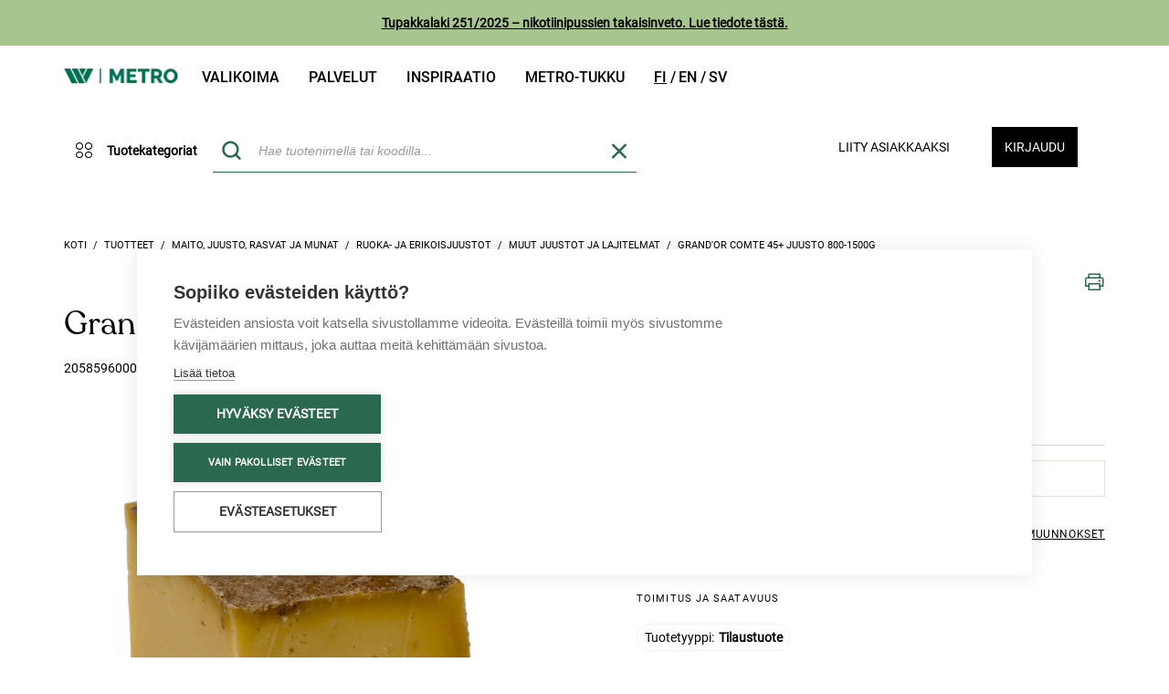

--- FILE ---
content_type: text/html;charset=UTF-8
request_url: https://www.metrotukku.fi/fi/EUR/tuotteet/maito-juusto-rasvat-ja-munat/grand%2339or-comte-45-juusto-800-1500g/2058596000001
body_size: 25282
content:
<!DOCTYPE HTML PUBLIC "-//W3C//DTD HTML 4.01//EN" "http://www.w3.org/TR/html4/strict.dtd">
<html lang="fi">
<head>
    <!-- Google Product Info -->
        <script type="text/javascript" src="/ruxitagentjs_ICA7NQVfgqrux_10323250822043923.js" data-dtconfig="uam=1|app=08dd19cdcbaa8ede|owasp=1|featureHash=ICA7NQVfgqrux|msl=153600|rdnt=1|uxrgce=1|cuc=i1nlaug5|srms=2,1,0,0%2Ftextarea%2Cinput%2Cselect%2Coption;0%2Fdatalist;0%2Fform%20button;0%2F%5Bdata-dtrum-input%5D;0%2F.data-dtrum-input;1%2F%5Edata%28%28%5C-.%2B%24%29%7C%24%29|mel=100000|dpvc=1|lastModification=1768579748129|tp=500,50,0|srbbv=2|agentUri=/ruxitagentjs_ICA7NQVfgqrux_10323250822043923.js|reportUrl=/rb_ccv2-cust-cmi4hiwf-wihurioya1-p1|rid=RID_-1301263359|rpid=-305670121|domain=metrotukku.fi"></script><script type="application/ld+json">
            {
                "@context": "https://schema.org/",
                "@type": "Product",
                "name": "Grand&#39;Or Comte 45+ juusto 800-1500g",
                "image": [ 
                    "https://www.metrotukku.fi/medias/515Wx515H-null?context=bWFzdGVyfGltYWdlc3wyOTg2NjJ8aW1hZ2UvcG5nfGFHWm1MMmhoWVM4NU1qVXdOamt5TkRrM05ETTRMelV4TlZkNE5URTFTRjl1ZFd4c3w5MzQyMmVhOGJmNDJhYjhlNGU4MzRhMDljOGVhMmY5YTMyM2E2MTA5NTBiYTI1MWNjZmVhMjgxN2RiM2VjNWM0",
                    "https://www.metrotukku.fi/medias/300Wx300H-515Wx515H-null?context=[base64]",
                    "https://www.metrotukku.fi/medias/96Wx96H-515Wx515H-null?context=[base64]"
                ],
                "description": "Pastoroimaton LehmänMAITO, suola, juoksute, hapate",
                "gtin": "2058596000001",
                "brand": {
                    "@type": "Brand",
                    "name": "Hedvi Markkinointi Oy"
                }
            }
        </script>
        <!-- Google Product Info END -->

        <!-- Google BreadCrumb -->
            <script type="application/ld+json">
			[{
				"@context": "https://schema.org",
				"@type": "BreadcrumbList",
				"itemListElement": [
                { "@type": "ListItem",
                "position": 1,
                "name": "Tuotteet",
                "item": "https://www.metrotukku.fi/fi/EUR/tuotteet/c/0000000000"
                },
                { "@type": "ListItem",
                "position": 2,
                "name": "Maito, juusto, rasvat ja munat",
                "item": "https://www.metrotukku.fi/fi/EUR/tuotteet/maito-juusto-rasvat-ja-munat/c/MAIDOT"
                },
                { "@type": "ListItem",
                "position": 3,
                "name": "Ruoka- ja erikoisjuustot",
                "item": "https://www.metrotukku.fi/fi/EUR/tuotteet/maito-juusto-rasvat-ja-munat/ruoka-ja-erikoisjuustot/c/0000000844"
                },
                { "@type": "ListItem",
                "position": 4,
                "name": "Muut juustot ja lajitelmat",
                "item": "https://www.metrotukku.fi/fi/EUR/tuotteet/maito-juusto-rasvat-ja-munat/ruoka-ja-erikoisjuustot/muut-juustot-ja-lajitelmat/c/0000000851"
                },
                { "@type": "ListItem",
                "position": 5,
                "name": "Grand'Or Comte 45+ juusto 800-1500g",
                "item": "https://www.metrotukku.fi/fi/EUR/tuotteet/maito-juusto-rasvat-ja-munat/grand%2339or-comte-45-juusto-800-1500g/2058596000001"
                }
				]
			}]
            </script>
            <!-- Google BreadCrumb END -->
        <script type="text/javascript" src="/_ui/shared/js/analyticsmediator.js"></script>
<script type="text/javascript">
    /* Google Tag Manager Enhanced Ecommerce */

    var dataLayer = window.dataLayer || [];

    
    dataLayer.push({
        'ecommerce': {
            'detail': {
                'products': [{
                    'name': 'Grand&#39;Or Comte 45+ juusto 800-1500g',
                    'id': '2058596000001',
                    'price': '',
                    'brand': 'Hedvi Markkinointi Oy',
                    'category': ''
                }]
            }
        }
    });
    

    window.mediator.subscribe('productClick_gtm', function (data) {
        if (data.productCode && data.productName && data.productPrice && data.productUrl) {
            trackProductClick_gtm(data.productCode, data.productName, data.productPrice, data.productUrl);
        }
    });

    function trackProductClick_gtm(productCode, productName, productPrice, productUrl) {
        window.dataLayer.push({
            'event': 'productClick',
            'ecommerce': {
                'click': {
                    'actionField': {'list': ''},
                    'products': [{
                        'id': productCode,
                        'name': productName,
                        'price': productPrice
                    }]
                }
            },
            'eventCallback': function () {
                if (productUrl) {
                    document.location = productUrl;
                }
            }
        });
    }

    window.mediator.subscribe('addToCart_gtm', function (data) {
        if (data.productCode && data.productName && data.quantityAdded) {
            trackAddToCart_gtm(data.productCode, data.productName, data.productPrice, data.quantityAdded);
        }
    });

    function trackAddToCart_gtm(productCode, productName, productPrice, quantityAdded) {
        window.dataLayer.push({
            'event': 'addToCart',
            'ecommerce': {
                'add': {
                    'products': [{
                        'id': productCode,
                        'name': productName,
                        'price': productPrice,
                        'quantity': Number(quantityAdded)
                    }]
                }
            }
        });
    }

    window.mediator.subscribe('removeFromCart_gtm', function (data) {
        if (data.productCode && data.productName && data.quantityRemoved) {
            trackRemoveFromCart_gtm(data.productCode, data.productName, data.productPrice, data.quantityRemoved);
        }
    });

    function trackRemoveFromCart_gtm(productCode, productName, productPrice, quantityRemoved) {
        window.dataLayer.push({
            'event': 'removeFromCart',
            'ecommerce': {
                'remove': {
                    'products': [{
                        'id': productCode,
                        'name': productName,
                        'price': productPrice,
                        'quantity': Number(quantityRemoved)
                    }]
                }
            }
        });
    }

    window.mediator.subscribe('promotionLoad_gtm', function (promosData) {
        trackPromotionsLoad_gtm(promosData);
    });

    window.mediator.subscribe('promotionClick_gtm', function (promoData) {
        trackPromotionClick_gtm(promoData);
    });

    function trackPromotionsLoad_gtm(promosData) {
        let promos = [];
        promosData.forEach(data => promos.push({
            'id': data.promoId,
            'name': data.promoName,
            'creative': data.promoCreative,
            'position': data.promoPosition
        }));
        let gtmData = {
            'ecommerce': {
                'promoView': {
                    'promotions': promos
                }
            }
        };
        dataLayer.push(gtmData);
    }

    function trackPromotionClick_gtm(promoData) {
        dataLayer.push({ecommerce: null});  // Clear the previous ecommerce object.
        dataLayer.push({
            'event': 'promotionClick',
            'ecommerce': {
                'promoClick': {
                    'promotions': [
                        {
                            'id': promoData.promoId,
                            'name': promoData.promoName,
                            'creative': promoData.promoCreative,
                            'position': promoData.promoPosition
                        }]
                }
            },
            'eventCallback': function () {
                document.location = promoData.destinationUrl;
            }
        });
    }

</script>
<!-- Google Tag Manager -->
        <script>
            (function (w, d, s, l, i) {
                w[l] = w[l] || [];
                w[l].push({
                    'gtm.start':
                        new Date().getTime(), event: 'gtm.js'
                });
                var f = d.getElementsByTagName(s)[0],
                    j = d.createElement(s), dl = l != 'dataLayer' ? '&l=' + l : '';
                j.async = true;
                j.src =
                    'https://www.googletagmanager.com/gtm.js?id=' + i + dl;
                f.parentNode.insertBefore(j, f);
            })(window, document, 'script', 'dataLayer', 'GTM-WZZH74C');
        </script>
        <!-- End Google Tag Manager -->
    <title>
        Grand'Or Comte 45+ juusto 800-1500g | Metrotukku</title>

    <meta http-equiv="Content-Type" content="text/html; charset=utf-8"/>
    <meta http-equiv="X-UA-Compatible" content="IE=edge">
    <meta name="viewport" content="width=device-width, initial-scale=1">
    <meta name="description" content="Grand'Or Comte 45+ juusto 800-1500g"/>
        <meta name="robots" content="index,follow, max-image-preview:large, max-snippet:-1, max-video-preview:-1"/>
        <meta property="og:locale:alternate" content="fi_FI"/>

    <link rel="shortcut icon" type="image/x-icon" media="all" href="/_ui/desktop/theme-wihuritheme/images/favicon.ico"/>

	









    
        
    


<link rel="canonical" href="https://www.metrotukku.fi/fi/EUR/tuotteet/maito-juusto-rasvat-ja-munat/grand%2339or-comte-45-juusto-800-1500g/2058596000001"/><link href='https://fonts.googleapis.com/css?family=Open+Sans:400italic,600italic,700italic,400,600,700'
          rel='stylesheet' type='text/css'>

    <link href='https://fonts.googleapis.com/css?family=Philosopher:400,700,400italic,700italic' rel='stylesheet'
          type='text/css'>

    





<link rel="stylesheet" type="text/css" media="screen" href="/combined.css?id=6309d41919b27ff" />





















































<link rel="stylesheet" type="text/css" media="all" href="/combined.css?id=ba7821fd19b27ff" />



<style type="text/css" media="print">
	@IMPORT url("/_ui/desktop/common/blueprint/print.css");
</style>


<!--[if IE 8]> <link type="text/css" rel="stylesheet" href="/_ui/desktop/common/css/ie_8.css" media="screen, projection" /> <![endif]-->
<!--[if IE 7]> <link type="text/css" rel="stylesheet" href="/_ui/desktop/common/css/ie_7.css" media="screen, projection" /> <![endif]-->

<!--[if IE 8]> <link type="text/css" rel="stylesheet" href="/_ui/desktop/theme-wihuritheme/css/ie_8.css" media="screen, projection" /> <![endif]-->
<!--[if IE 7]> <link type="text/css" rel="stylesheet" href="/_ui/desktop/theme-wihuritheme/css/ie_7.css" media="screen, projection" /> <![endif]-->

<script type="text/javascript"
                src="https://maps.googleapis.com/maps/api/js?v=3.7&amp;key=AIzaSyCWgdpTf8sm4Q0vNPhMrWVtEInV6tKivW8"></script>
    









    
        
        
        
    
    


<link rel="alternate" href="https://www.metrotukku.fi/fi/EUR/tuotteet/maito-juusto-rasvat-ja-munat/grand%2339or-comte-45-juusto-800-1500g/2058596000001" hreflang="fi-fi"/>
<link rel="alternate" href="https://www.metrotukku.fi/en/EUR/products/dairy-products-cheese-fats-and-eggs/grand%2339or-comte-45-cheese-800-1500g/2058596000001" hreflang="en-fi"/>
<link rel="alternate" href="https://www.metrotukku.fi/sv/EUR/produkter/maito-juusto-rasvat-ja-munat/grand-or-comte-45-ost-800-1500g/2058596000001" hreflang="sv-fi"/>
<link rel="alternate" href="https://www.metrotukku.fi/fi/EUR/tuotteet/maito-juusto-rasvat-ja-munat/grand%2339or-comte-45-juusto-800-1500g/2058596000001" hreflang="x-default"/>
<meta name="facebook-domain-verification" content="n83e4fd9cd0doljkx6mois3179mk09">

</head>

<body class="page-productDetails pageType-ProductPage template-pages-product-productLayout2Page  smartedit-page-uid-productDetails smartedit-page-uuid-eyJpdGVtSWQiOiJwcm9kdWN0RGV0YWlscyIsImNhdGFsb2dJZCI6IndpaHVyaWIyYkNvbnRlbnRDYXRhbG9nIiwiY2F0YWxvZ1ZlcnNpb24iOiJPbmxpbmUifQ== smartedit-catalog-version-uuid-wihurib2bContentCatalog/Online  language-fi anonymous-content">

<!-- Google Tag Manager (noscript) -->
			<noscript>
				<iframe src="https://www.googletagmanager.com/ns.html?id=GTM-WZZH74C"
						height="0" width="0" style="display:none;visibility:hidden"></iframe>
			</noscript>
			<!-- End Google Tag Manager (noscript) -->
		<div id="page" data-currency-iso-code="EUR">
			<a href="#skip-to-content" class="skiptocontent" data-role="none">Ohita sisältöön</a>
			<a href="#skiptonavigation" class="skiptonavigation" data-role="none">Siirry navigointivalikkoon</a>

			<div class="carousel__component js-carousel-component" id="cmsitem_00087002">
    <div class="carousel__component--carousel owl-carousel js-owl-carousel js-owl-notification-carousel"
         data-id="cmsitem_00087002" data-change-after="5">
        <div class="notificationbar sticky-header">
        <div class="wihuriHeaderNotification" style="background-color: #A7C58E">
                <span class="text"><strong><u><a href="https://blog.metrotukku.fi/tupakkalaki-251/2025-nikotiinipussien-takaisinveto">Tupakkalaki 251/2025 – nikotiinipussien takaisinveto. Lue tiedote t&auml;st&auml;.</a></u></strong></span>
            </div>
            </div>
</div>
</div><div class="container">
    <div class="header">
        <div class="row">
            <nav class="col-xs-9 navbar navbar-default hidden-xs hidden-sm">
                <div class="collapse navbar-collapse" id="bs-example-navbar-collapse-1">
                    <ul class="nav navbar-nav">
                        <div class="headerLogo col-xs-3 col-sm-2">
                            <div class="simple_disp-img">
	<a href="https://www.metrotukku.fi"><img alt="wihuri-metro-logo.png" src="/medias/wihuri-metro-logo.png?context=[base64]"></a>
		</div></div>
                        <li class="La mainnavigation auto parent">
    <a href="/fi/EUR/tuotteet">Valikoima</a><span class="icon icon-Chevron-down_default visible-xs visible-sm icon-expander"></span>
    <ul class="Lb">
            <li class="Lb">
                        <div class="yCmsComponent nav-submenu-title">
<a href="https://kampanja.metrotukku.fi/viikon-tuoreimmat">Viikon tuoreimmat: hevi, kala ja liha</a></div></li>
                <li class="Lb">
                        <div class="yCmsComponent nav-submenu-title">
<a href="https://kampanja.metrotukku.fi/kampanjat-ja-tarjoukset">Metro Deals</a></div></li>
                <li class="Lb">
                        <div class="yCmsComponent nav-submenu-title">
<a href="https://wihuri.metrotukku.fi/metro-tuotteet-oma-maahantuonti">W Metro tuotteet ja uutuudet</a></div></li>
                <li class="Lb">
                        <div class="yCmsComponent nav-submenu-title">
<a href="https://wihuri.metrotukku.fi/metro-vegan">Metro Vegan</a></div></li>
                <li class="Lb">
                        <div class="yCmsComponent nav-submenu-title">
<a href="https://kampanja.metrotukku.fi/selected-by-metro">Selected by Metro</a></div></li>
                <li class="Lb">
                        <div class="yCmsComponent nav-submenu-title">
<a href="https://kampanja.metrotukku.fi/metro-wines">Metro Wines</a></div></li>
                <li class="Lb">
                        <div class="yCmsComponent nav-submenu-title">
<a href="https://kampanja.metrotukku.fi/metro-fresh-cut">Metro Fresh Cut</a></div></li>
                <li class="Lb">
                        <div class="yCmsComponent nav-submenu-title">
<a href="https://wihuri.metrotukku.fi/vaikuta-metro-tukun-valikoimaan">Vaikuta valikoimaan</a></div></li>
                </ul>
    </li>
<li class="La mainnavigation auto parent">
    <a href="https://wihuri.metrotukku.fi/tuotteet-ja-palvelut">Palvelut</a><span class="icon icon-Chevron-down_default visible-xs visible-sm icon-expander"></span>
    <ul class="Lb">
            <li class="Lb">
                        <div class="yCmsComponent nav-submenu-title">
<a href="https://wihuri.metrotukku.fi/demo-kitchen">Demo kitchen</a></div></li>
                <li class="Lb">
                        <div class="yCmsComponent nav-submenu-title">
<a href="https://kampanja.metrotukku.fi/metro-wines">Metro Wines</a></div></li>
                <li class="Lb">
                        <div class="yCmsComponent nav-submenu-title">
<a href="https://kampanja.metrotukku.fi/metro-fresh-cut">Metro Fresh Cut</a></div></li>
                <li class="Lb">
                        <div class="yCmsComponent nav-submenu-title">
<a href="https://wihuri.metrotukku.fi/raportointi">Raportointi</a></div></li>
                <li class="Lb">
                        <div class="yCmsComponent nav-submenu-title">
<a href="https://wihuri.metrotukku.fi/tilaa-metro-tukun-uutiskirje">Tilaa uutiskirje</a></div></li>
                </ul>
    </li>
<li class="La mainnavigation auto parent">
    <a href="https://wihuri.metrotukku.fi/inspiraatio">Inspiraatio</a><span class="icon icon-Chevron-down_default visible-xs visible-sm icon-expander"></span>
    <ul class="Lb">
            <li class="Lb">
                        <div class="yCmsComponent nav-submenu-title">
<a href="https://wihuri.metrotukku.fi/sesonki-ja-ajankohtaiset">Sesongissa</a></div></li>
                <li class="Lb">
                        <div class="yCmsComponent nav-submenu-title">
<a href="https://blog.metrotukku.fi/tag/trendit">Trendit</a></div></li>
                <li class="Lb">
                        <div class="yCmsComponent nav-submenu-title">
<a href="https://wihuri.metrotukku.fi/metro-tukun-tapahtumat">Tapahtumat</a></div></li>
                <li class="Lb">
                        <div class="yCmsComponent nav-submenu-title">
<a href="https://blog.metrotukku.fi/tag/metro-vegan">Vegaaninen reseptiikka</a></div></li>
                <li class="Lb">
                        <div class="yCmsComponent nav-submenu-title">
<a href="https://blog.metrotukku.fi/tag/demokeitti%C3%B6ss%C3%A4-tavarantoimittajavideot">Demo kitchen reseptiikkavideot</a></div></li>
                <li class="Lb">
                        <div class="yCmsComponent nav-submenu-title">
<a href="https://blog.metrotukku.fi/">Artikkelit</a></div></li>
                <li class="Lb">
                        <div class="yCmsComponent nav-submenu-title">
<a href="https://wihuri.metrotukku.fi/ravintolabarometri">Ravintolabarometri</a></div></li>
                <li class="Lb">
                        <div class="yCmsComponent nav-submenu-title">
<a href="https://kampanja.metrotukku.fi/julkaisumme">Julkaisumme</a></div></li>
                <li class="Lb">
                        <div class="yCmsComponent nav-submenu-title">
<a href="https://www.vuodenkokki.fi/">Vuoden Kokki ja Vuoden Tarjoilija</a></div></li>
                </ul>
    </li>
<li class="La mainnavigation auto parent">
    <a href="https://asiakaspalvelu.metrotukku.fi/">Metro-tukku</a><span class="icon icon-Chevron-down_default visible-xs visible-sm icon-expander"></span>
    <ul class="Lb">
            <li class="Lb">
                        <div class="yCmsComponent nav-submenu-title">
<a href="https://wihuri.metrotukku.fi/meista">Meistä</a></div></li>
                <li class="Lb">
                        <div class="yCmsComponent nav-submenu-title">
<a href="https://asiakaspalvelu.metrotukku.fi/">Asiakaspalvelu</a></div></li>
                <li class="Lb">
                        <div class="yCmsComponent nav-submenu-title">
<a href="https://yhteystiedot.metrotukku.fi/">Yhteystiedot</a></div></li>
                <li class="Lb">
                        <div class="yCmsComponent nav-submenu-title">
<a href="https://wihuri.metrotukku.fi/yhteistyossa-metro-tukku">Yhteistyössä</a></div></li>
                <li class="Lb">
                        <div class="yCmsComponent nav-submenu-title">
<a href="https://konepajantukku.metrotukku.fi/">Konepajan tukku</a></div></li>
                <li class="Lb">
                        <div class="yCmsComponent nav-submenu-title">
<a href="/fi/EUR/store-finder/position">Pikatukut</a></div></li>
                <li class="Lb">
                        <div class="yCmsComponent nav-submenu-title">
<a href="https://wihuri.metrotukku.fi/vastuullisuus">Vastuullisuus</a></div></li>
                <li class="Lb">
                        <div class="yCmsComponent nav-submenu-title">
<a href="https://wihuri.metrotukku.fi/käyttöturvallisuustiedotteet">Käyttöturvallisuustiedotteet</a></div></li>
                </ul>
    </li>
<li class="languagecurrencycomponent">
	<a href="/fi/EUR/_s/language?code=fi">
            <span class="fi &nbsp; current">
                    fi</span>
        </a>
    <a href="/fi/EUR/_s/language?code=en">
            <span class="en &nbsp; ">
                    en</span>
        </a>
    <a href="/fi/EUR/_s/language?code=sv">
            <span class="sv &nbsp; ">
                    sv</span>
        </a>
    </li>

</ul>
                </div>
            </nav>
            <div class="col-xs-12 col-md-3">
                </div>
        </div>
    </div>
</div>
<div id="headerBar" class="sticky-header">
    <div class="container">
        <header class="clearfix header">
            <div id="mobile-nav" class="col-xs-12 nav-second-row">
                <div class="row">
                    <div class="col-xs-2 dropdown visible-xs visible-sm">
                        <button class="hamburger-button hamburger-button-icon" data-toggle="collapse"
                                data-target="#collapseExample" aria-expanded="false" aria-controls="collapseExample"
                                id="trigger">
                            <span class="icon32"></span>
                        </button>
                    </div>

                    <div class="headerLogo col-xs-3 col-sm-2 hidden-md hidden-lg">
                        <div class="simple_disp-img">
	<a href="https://www.metrotukku.fi"><img alt="wihuri-metro-logo.png" src="/medias/wihuri-metro-logo.png?context=[base64]"></a>
		</div></div>

                    <div class="col-xs-7 col-sm-8 col-md-12 position-static">
                        <div class="row">
                            <div class="col-xs-3 col-sm-3 col-md-2 hidden-xs hidden-sm categoryNavigation">
                                    <div class="container navigation-initiators-container hidden-xs hidden-sm">
                                        <div id="nav_category" class="nav_category row">
    <div class="category-navigation-container">
        <div class="category-navigation-desktop-container hidden-xs hidden-sm" id="categoryNavigationDesktopContainer">
            <button class="categories-button-initiator">
                <span class="icon icon-Four_circles"></span>
                <span class="lbl">Tuotekategoriat</span>
            </button>
            <div class="category-navigation">
                <ul class="first-column">
                    <li class="menuLink  auto mobile" data-id="HEDELMAT">
        <span class="icon icon-HEDELMAT"></span>
        <a href="/fi/EUR/Open-Catalogue/Tuoretuotteet/c/HEDELMAT">Tuoreet hedelmät ja vihannekset</a><span class="icon icon-Chevron-down_default visible-xs visible-sm icon-expander"></span>
        </li>
<li class="menuLink  auto mobile" data-id="LIHAT">
        <span class="icon icon-LIHAT"></span>
        <a href="/fi/EUR/Open-Catalogue/Tuoretuotteet/c/LIHAT">Lihat ja lihajalosteet</a><span class="icon icon-Chevron-down_default visible-xs visible-sm icon-expander"></span>
        </li>
<li class="menuLink  auto mobile" data-id="KALAT">
        <span class="icon icon-KALAT"></span>
        <a href="/fi/EUR/Open-Catalogue/Tuoretuotteet/c/KALAT">Kalat ja merenelävät</a><span class="icon icon-Chevron-down_default visible-xs visible-sm icon-expander"></span>
        </li>
<li class="menuLink  auto mobile" data-id="LEIVAT">
        <span class="icon icon-LEIVAT"></span>
        <a href="/fi/EUR/Open-Catalogue/Tuoretuotteet/c/LEIVAT">Leivät ja leivonnaiset</a><span class="icon icon-Chevron-down_default visible-xs visible-sm icon-expander"></span>
        </li>
<li class="menuLink  auto mobile" data-id="MAIDOT">
        <span class="icon icon-MAIDOT"></span>
        <a href="/fi/EUR/Open-Catalogue/Tuoretuotteet/c/MAIDOT">Maitotuotteet, juustot ja kananmunat</a><span class="icon icon-Chevron-down_default visible-xs visible-sm icon-expander"></span>
        </li>
<li class="menuLink  auto mobile" data-id="HYGIENIA">
        <span class="icon icon-HYGIENIA"></span>
        <a href="/fi/EUR/Open-Catalogue/Tuoretuotteet/c/HYGIENIA">Vegaaniset ja kasviperäiset tuotteet</a><span class="icon icon-Chevron-down_default visible-xs visible-sm icon-expander"></span>
        </li>
<li class="menuLink  auto mobile" data-id="ALKOHOLIT">
        <span class="icon icon-ALKOHOLIT"></span>
        <a href="/fi/EUR/Open-Catalogue/Tuoretuotteet/c/ALKOHOLIT">Valmisruoka ja ateriaratkaisut</a><span class="icon icon-Chevron-down_default visible-xs visible-sm icon-expander"></span>
        </li>
<li class="menuLink  auto mobile" data-id="KUIVAT">
        <span class="icon icon-KUIVAT"></span>
        <a href="/fi/EUR/Open-Catalogue/Tuoretuotteet/c/KUIVAT">Kuivatuotteet ja napostelu</a><span class="icon icon-Chevron-down_default visible-xs visible-sm icon-expander"></span>
        </li>
<li class="menuLink  auto mobile" data-id="PAKASTEET">
        <span class="icon icon-PAKASTEET"></span>
        <a href="/fi/EUR/Open-Catalogue/Tuoretuotteet/c/PAKASTEET">Pakastetut hedelmät ja vihannekset</a><span class="icon icon-Chevron-down_default visible-xs visible-sm icon-expander"></span>
        </li>
<li class="menuLink  auto mobile" data-id="TUPAKAT">
        <span class="icon icon-TUPAKAT"></span>
        <a href="/fi/EUR/Open-Catalogue/Tuoretuotteet/c/TUPAKAT">Jälkiruoat ja jäätelöt</a><span class="icon icon-Chevron-down_default visible-xs visible-sm icon-expander"></span>
        </li>
<li class="menuLink  auto mobile" data-id="JUOMAT">
        <span class="icon icon-JUOMAT"></span>
        <a href="/fi/EUR/Open-Catalogue/Tuoretuotteet/c/JUOMAT">Juomat</a><span class="icon icon-Chevron-down_default visible-xs visible-sm icon-expander"></span>
        </li>
<li class="menuLink  auto mobile" data-id="ASTIAT">
        <span class="icon icon-ASTIAT"></span>
        <a href="/fi/EUR/Open-Catalogue/Tuoretuotteet/c/ASTIAT">Keittiötarvikkeet</a><span class="icon icon-Chevron-down_default visible-xs visible-sm icon-expander"></span>
        </li>
<li class="menuLink  auto mobile" data-id="MUUT">
        <span class="icon icon-MUUT"></span>
        <a href="/fi/EUR/Open-Catalogue/Tuoretuotteet/c/MUUT">Nonfood</a><span class="icon icon-Chevron-down_default visible-xs visible-sm icon-expander"></span>
        </li>
</ul>
                <div class="second-column">
                    <ul class="submenu-Links"></ul>
                </div>
                <div class="third-column"></div>
            </div>
        </div>
    </div>
</div>

<script id="topNaviItems" type="text/x-jquery-tmpl">
    {{each(idx, area) data}}
        {{if (idx > 0 && idx % 4 === 0) }}
            <li class="subHover">
                <ul class="subAreaLink">

                </ul>
            </li>
        {{/if}}
        <li class="subMenuLink" data-id="{{= area.code }}">
            <a title="{{= area.name }}" href="/fi/EUR/{{= area.url }}">
                <div class="areaName">{{= area.name }}</div>
            </a>
            <div class="toggleOpen arrowDown"><span class="icon16"></span></div>
            <div class="toggleOpen arrowUp"><span class="icon16"></span></div>
            <div class="subHover">
                <ul class="subAreaLink" data-id="{{= area.code }}">

                </ul>
            </div>
        </li>
        {{if (idx + 1 === data.length) }}
            <li class="subHover">
                <ul class="subAreaLink">

                </ul>
            </li>
        {{/if}}
    {{/each}}
</script>

<script id="secondNaviItems" type="text/x-jquery-tmpl">
    {{each(idx, area) data}}
        <li>
            <a title="{{= area.name }}" href="/fi/EUR/{{= area.url }}">
                <div class="areaName">{{= area.name }}</div>
            </a>
        </li>
    {{/each}}
</script>
<script id="categorySubNavigationLinks" type="text/x-jquery-tmpl">
    {{each(idx, area) data}}
        <li class="menuLink" data-id="{{= area.code }}">
            <a title="{{= area.name }}" href="/fi/EUR/{{= area.url }}" class="areaName">{{= area.name }}</a>
            <span class="icon icon-Chevron-down_default icon-expander"></span>
            <ul class="tertiary-links">
            </ul>
        </li>
    {{/each}}
</script>
<script id="categoryTertiaryNavigationLinks" type="text/x-jquery-tmpl">
    {{each(idx, area) data}}
        <li class="menuLink">
            <a title="{{= area.name }}" href="/fi/EUR/{{= area.url }}">
                <div class="areaName">{{= area.name }}</div>
            </a>
        </li>
    {{/each}}
</script></div>
                                </div>
                            <div class="col-xs-3 col-sm-3 col-md-5  mobile_search">
                                <button id="mobile-search-button" class="mobile-search-button visible-xs visible-sm">
    <span class="icon icon-Search1"></span>
</button>

<div id="siteSearchBox" class="siteSearchBox">
    <form name="search_form" method="get" action="/fi/EUR/search/">
        <div class="col-xs-2 col-md-3 col-lg-2 radioGroup">
            <span>Hae</span>
            <div class="arrowDown"><span class="icon16"></span></div>
            <select name="index" id="searchTypeSelectBox">
                <option id="products" value="products">tuotteita</option>
                <option id="content" value="content" >sisältöä</option>
            </select>
        </div>
        <div id="searchBox" class="col-xs-12 control-group left">
            <label class="control-label skip" for="search">Haku</label>

            <div class="controls">
                <input type="hidden" id="search_product_placeholder" value='Hae tuotenimellä tai koodilla...'>
                <input type="hidden" id="search_content_placeholder"
                       value='Hae sisältöä...'>
                <input id="bilotsearch" class="siteSearchInput left" type="text" name="text" value=""
                           maxlength="100" placeholder="Hae tuotenimellä tai koodilla..."
                           data-options='{"initleft" : "267","autocompleteUrl" : "/fi/EUR/search/autocomplete/WihuriCustomSearchBox","minCharactersBeforeRequest" : "2","waitTimeBeforeRequest" : "500","displayProductImages" : true, "addUrl": "/fi/EUR/cart/addMany?isPageSingleCheckout="}'/>
                    <div class="bilotSearchRemove removeItemMinicart">
                        <span class="icon icon-X"></span>
                    </div>
                <button id="siteSearchSubmit" type="submit">
                        <span class="icon icon-Search1"></span>
                    </button>
                <div class="close-mobile-search-button visible-xs-inline-block visible-sm-inline-block">
                    Sulje</div>
                </div>
        </div>
    </form>
</div>

<div class="advanced bilotHidden">
    <a href="/fi/EUR/search/advanced">
        Tarkennettu haku</a>
</div>

<script id="bilotSuggestiveTemplate" type="text/x-jquery-tmpl">

<div class="
    bilotAutocompleteLine
    borderBox
    {{if !item.purchasable }}
        {{= item.purchasableCss }}
    {{/if}}
    {{if item.purchasable }}
       purchasable
    {{else}}
       notPurchasable
    {{/if}}
    {{if item.alternativeCode  != null}}
        itemsClosed alternativeItems alt_{{= item.alternativeCode  }}
    {{/if}}">
<div class="bilotAutocompleteLineInner">
    <div class="item">
        <a href="{{= item.url }}" id="{{= item.code}}_{{= entryNumber}}" class="gtm-js" title="{{= item.name}}"
            data-id="{{= item.code}}"
            data-product-code="{{= item.code}}"
            data-product-name="{{= item.value}}"
            data-product-price="{{= item.customerPrice}}"
            data-product-url="{{= "/fi/EUR/"+item.url}}" >

            <div class="purchased-container">
                <span class="icon icon-Check {{if !item.lastPurchasedDate}}hidden{{/if}}"></span>
                {{if !item.lastPurchasedDate}}{{= item.purchases}}{{/if}}
            </div>

            <div class="image">
                <div class="thumb">
                    <img src="{{= item.thumbImageUrl}}" />
                </div>
            </div>

            <div class="code-and-title">
                <span class="code highLightThis">{{= item.code }}</span>
                <span class="title productname highLightThis">{{= item.value }}</span>
                <div class="prices hidden-md hidden-lg">
                    <span class="price {{= item.priceCss }}">
                        {{html item.price}}
                    </span>
                    <span class="price unitprice">{{= item.baseUnitPrice }}</span>
                </div>
            </div>
            <div class="prices hidden-xs hidden-sm">
                <span class="price {{= item.priceCss }}">
                    {{html item.price}}
                </span>
                <span class="price unitprice">{{= item.baseUnitPrice }}</span>
            </div>
        </a>
    </div>
    <div class="quantity availabilityColumn">
        {{if item.stock}}
            <div class="availability-container">
                <span
                    title="{{if item.addToCartCSS?.indexOf("inStock") >= 0}}
                                Saatavilla valitsemallesi päivälle
                            {{/if}}
                            {{if item.addToCartCSS?.indexOf("stockComingSoon") >= 0}}
                                Saatavilla myöhemmällä päivälle
                            {{/if}}
                            {{if item.addToCartCSS?.indexOf("out-of-stock") >= 0}}
                                Ei saatavilla
                            {{/if}}"
                     class="stockData {{= item.addToCartCSS }}"
                >
                </span>
                <span class="lbl">
                    {{if item.addToCartCSS?.indexOf("inStock") >= 0}}
                        Saatavilla
                    {{/if}}
                    {{if item.addToCartCSS?.indexOf("stockComingSoon") >= 0}}
                        {{if item.confirmedDate }}
                            {{= item.confirmedDate}}
                        {{/if}}
                    {{/if}}
                    {{if item.addToCartCSS?.indexOf("out-of-stock") >= 0}}
                        Ei saatavilla
                    {{/if}}
                </span>
            </div>
        {{/if}}
        {{if item.purchasable}}
            <input value="{{= item.alreadyInBasket }}"
                autocomplete="off"
                class="numberField"
                type="text"
                min="0"
                inputmode="numeric" {{= item.qtyInputFieldAttributes }}
                size="4"
                name="{{= item.code }}"
                data-product-code="{{= item.code}}"
                data-product-name="{{= item.value}}"
                data-product-price="{{= item.customerPrice}}"
            />
        {{else}}
            {{if item.productReferences != null && item.productReferences.length > 0 }}
                <a class="suggestiveAlts" id="suggestiveAlts_{{= item.code }}" href="#searchBox" onclick="BILOT.autocomplete.toggleAlternatives('{{= item.code }}')">
                    <span class="icon icon-Info1"></span>
                </a>
            {{/if}}
        {{/if}}
    </div>

    <div class="favorite-column">
        </div>
</div>
</div>

</script>

<script id="bilotSuggestiveTemplateForOne" type="text/x-jquery-tmpl">

<div href="#" class="
    productListItem
    borderBox
    {{if !item.purchasable }}
        {{= item.purchasableCss }}
    {{/if}}
    {{if item.alternativeCode  != null}}
        itemsClosed alternativeItems alt_{{= item.alternativeCode  }}
    {{/if}}
    ">
<div class="productListItemInner">
    <a href="{{= "/fi/EUR/"+item.url}}" id="{{= item.code}}_{{= entryNumber}}" title="{{= item.value }}" class="productMainLink"
        data-id="{{= item.code}}"
        data-product-code="{{= item.code}}"
        data-product-name="{{= item.value}}"
        data-product-price="{{= item.customerPrice}}"
        data-product-url="{{= "/fi/EUR/"+item.url}}" >
        <div class="watermarkBorder isOffer{{= item.isPromotionProduct}} isNew{{= item.isNewProduct}}"></div>
        <div class="watermark isOffer{{= item.isPromotionProduct}} isNew{{= item.isNewProduct}} fi"></div>
        <div class="thumb">
            <img src="{{= item.thumbImageUrl}}" />
        </div>
        <div class="headRow">
            <div class="head productname highLightThis">{{= item.value }}</div>
        </div>
    </a>
    <div class="detailsWrapperLeft">
        <div class="detailsColumn">
            {{= item.unit }}<br/>
            {{= item.conversionToBaseUnit}}&nbsp;{{= item.baseUnit}}
        </div>
        <div class="availabilityColumn">
            <span class="label">Saatavuus: </span>
            <div class="stockLevel stockData {{= item.addToCartCSS }}">{{if item.stock != null}}{{= item.stock.stockLevel }}{{/if}}</div>
        </div>
        <div class="pricesColumn">
            <div class="prices">
                <div class="price">
                    <div class="{{= item.priceCss }}">{{html item.price}}</div>
                </div>
                <div class="price">{{= item.baseUnitPrice }}</div>
            </div>
        </div>
    </div>
    <div class="cartActionsColumn">
        <div class="add_to_cart_unit">{{= item.unit }}</div>
        <form id="addToCartForm{{= item.sapMaterialNumber}}" action="/fi/EUR/cart/addToCartFromBasket" method="post" class="add_to_cart_form" data-quantity-increment="{{= item.quantityIncrement}}">
                <div id="singleCartRemoveButton"  class="cartButton remove1FromCartButton{{= item.purchasable}} &nbsp;{{= item.addToCartCSS}}" title="Vähennä korista" data-quantity-increment="-{{= item.quantityIncrement}}"></div>
                <input id="singleCartAddQty" type="text" min="0" inputmode="numeric" {{= item.qtyInputFieldAttributes }}  data-frontpage-input="true" class="qty" name="qty"  value="{{= item.alreadyInBasket}}" {{= item.purchasable?'false':'disabled' }} autocomplete="off">
                <input type="hidden" name="productCodePost" value="{{= item.code}}"/>
                <div id="singleCartAddButton"  class="cartButton add1ToCartButton{{= item.purchasable}}" title="{{if item.addToCartText != null}}{{= item.addToCartText}}{{/if}}{{if item.addToCartText == null}}Lisää koriin{{/if}}" data-quantity-increment="{{= item.quantityIncrement}}"></div>
        </form>
    </div>
</div>
</div>

</script>

<script id="bilotSuggestiveEndOfLine" type="text/x-jquery-tmpl">
    <div class="endOfLine borderBox">
        {{if item.products != null && totalNumberOfResults > 0 && totalNumberOfPages > 1 && totalNumberOfPages != currentPage}}
            <div class="loadMoreContainer">
                <button id="showMoreBtn" type="button">
                    <span>
                        Näytä lisää ({{= totalNumberOfResults }} yht.)</span>
                </button>
            </div>
        {{/if}}
        <div class="endOfLineInner">
            <div onclick="BILOT.autocomplete.siteSearchSubmit();" class="button show-all-on-page-button">
                <span>
                    Näytä kaikki</span>
            </div>
            {{if item.products != null && totalNumberOfResults > 0}}
                <button type="submit" onclick="BILOT.autocomplete.bilotSearchRemove();BILOT.autocomplete.closed=true;$('.siteSearchBox').removeClass('visible-on-mobile');" class="button add-to-cart-button">
                    <span>
                        Lisää ostoskoriin</span>
                    <span class="icon icon-Plus1"><span>
                </button>
                <div class="prices-info-lbl hidden-md hidden-lg">Kaikki hinnat  sisältävät ALV:n</div>
            {{/if}}
        </div>
    </div>

</script>

<script id="bilotSuggestiveTopOfLine" type="text/x-jquery-tmpl">

    <div class="topOfLine borderBox {{if suggestions?.length > 0}}hasSuggestions{{/if}}">
        {{if suggestions?.length > 0 && totalResults > 0}}
            <div class="suggestionsInner hidden-xs hidden-sm">
                {{each(i,sug) suggestions}}
                  {{if sug.url  != null && sug.value != null && sug.url != "" && sug.value != ""}}
                    <a href='{{= sug.url}}' class="highLightThis">{{= sug.value}}</a>
                    {{/if}}
                {{/each}}
            </div>
        {{/if}}
        {{if totalResults > 0}}
            <div class="topOfLineInner">
                <div onclick="BILOT.autocomplete.siteSearchSubmit();" class="button show-all-on-page-button hidden-md hidden-lg">
                    <span>
                        Näytä kaikki</span>
                    <span class="icon icon-Chevron-right1"><span>
                </div>
                <div class="results-tab selected select-all-products" onclick="BILOT.autocomplete.filterSearchResults(false);">
                    <span class="lbl">
                        Top</span>
                    <span class="nr-results all-products">{{= totalResults}}</span>
                </div>
                <div class="results-tab select-onlyAvailable-products" onclick="BILOT.autocomplete.filterSearchResults(true);">
                    <span class="lbl">
                        Saatavilla Top</span>
                    <span class="nr-results available-products">{{= totalAvailable}}</span>
                </div>
                <div class="prices-info-lbl hidden-xs hidden-sm">Kaikki hinnat  sisältävät ALV:n</div>
            </div>
        {{/if}}
        {{if totalResults === 0}}
            <div class="topOfLineInner noResults">
                <h4>Tuotteita ei löytynyt</h4>
            <div>
        {{/if}}
    </div>

</script>
<script id="bilotSuggestiveNoResultsTopProducts" type="text/x-jquery-tmpl">
<h5>Suosituimmat tuotteesi</h5>
</script>
<script id="bilotSuggestiveNoResultsTopCategories" type="text/x-jquery-tmpl">
<h5>Suosituimmat tuotekategoriasi</h5>
</script></div>

                            <div class="col-xs-4 col-sm-3 col-md-2 hidden-xs hidden-sm routinginfo routinginfo-desktop">
                                <div class="row">
                                    <!--

SYSTEM INFORMATION
====================

Hostname: accstorefront-685897fb8d-qs7fl
Customer number: 
Sales area: 4000_PT_PT
Catalog filters: [SC_APTSC_PROD-4000-PT]
Plant: 

-->

        <div class="col-xs-5 headerCompare">
            <ul class="nav clearfix ">
                <li><a id="header_compare" class="comparebtn compareProduct bilotLink iconLeft" href="javascript:void(0)" onclick="openCompareBox()" disabled="">
                            <span class="icon32"></span><div id="header_compare_count" class="shorttext">0</div>
                       </a>
                    <script id="bilotProductComparisonTemplate" type="text/x-jquery-tmpl">

<div id="productComparison" class="productComparison">

    <h1 id="productComparisonHead">Vertailun tulokset</h1>

    {{if comparisonData.products.length < 3}}
        {{if comparisonData.products.length == 2}}
            <div id="productComparisonInfo">Tuotteita ei ole riittävästi vertailua varten</div>
        {{else}}
            <h1 class="comparisonEmptyTitle">Lisää tuotteita vertailuun</h1>
            <div class="comparisonEmptyText">Sinulla ei ole valittuna tuotteita vertailuun. Voit käyttää tuotevertailua nopeaan vertailuun enintään kolmen tuotteen kesken. Tämä voi helpottaa, jos olet tekemässä valintaa tuotteista, jotka ovat hyvin samanlaisia.<br/><br/>Lisätäksesi tuotteita vertailuun käytä tuotteiden <div class="compareProduct inlineBlock"><span class="comparisonIcon"></span></div> nappuloita.<br/><br/>Sinulla voi olla enintään kolme tuotetta vertailussa.</div>
        {{/if}}
    {{/if}}

    {{if comparisonData.products.length > 0}}
        <table id="products" class="col4">
            <tbody>
                <tr>
                    {{each(index) comparisonData.products}}
                        {{if index < 1}}
                            <td class="first">
                                <div class="highlightCheckbox">
                                    <input type="checkbox" name="comparisonHighlight" checked="true">Korosta eroavaisuudet</div>

                            </td>
                        {{else}}
                            <td class="{{= addToCartCSS}}">
                                <div class="productInfoRowCenter compareProductDel">
                                    <a href="javascript:void(0)" class="delCol bilotLinkOrange iconLeft inlineBlock" id="del_{{= code}}"><span class="icon16"></span>Poista</a>
                                </div>
                                <div class="productInfoRowCenter">
                                    <a href="{{= "/fi/EUR/"+url}}" id="{{= code}}_{{= index}}" title="{{= name}}" class="prodImg gtm-js"
                                        data-id="{{= code}}" data-product-code="{{= code}}" data-product-name="{{= name}}" data-product-price="{{= price != null ? price.value : 0}}" data-product-url="{{= "/fi/EUR/"+url}}" >
                                        <div class="watermarkBorder isOffer{{= isPromotionProduct}} isNew{{= isNewProduct}}"></div>
                                        <div class="watermark isOffer{{= isPromotionProduct}} isNew{{= isNewProduct}} fi"></div>
                                        <div class="thumb">
                                            {{if images  &&  images.length >1}}
                                                <img src="{{= images[1].url}}">
                                            {{else}}
                                                <img src="/_ui/desktop/theme-wihuritheme/images/missing-product-300x300_fi.png" >
                                            {{/if}}
                                        </div>
                                    </a>
                                </div>
                                <div class="productInfoRow">
                                    {{if price}}
                                        <div class="{{= price.priceCSS }}">
                                            {{html price.formattedValue}}
                                        </div>
                                    {{/if}}
                                    {{if baseUnitPrice}}
                                        <div class="baseUnitPrice">
                                            {{= baseUnitPrice.formattedValue}}
                                        </div>
                                    {{/if}}
                                    {{if grossPrice}}
                                        <div class="{{= grossPrice.priceCSS }}">
                                            {{= grossPrice.formattedValue}}
                                        </div>
                                    {{/if}}
                                    {{if price && price.validityEnd}}
                                        <div class="priceValidityEnd">
                                            voimassa&nbsp;<span class="priceValidityEndData">{{= $.datepicker.formatDate(dateFormat, new Date( price.validityEnd ))}}</span>
                                        </div>
                                    {{/if}}
                                </div>
                                
                                
                                                                
                                <table class="detailsTable availability-column">
                                {{if addToCartCSS }}
                                    <tr>
                                        <td><span>Saatavuus:</span></td>
                                        {{if addToCartCSS.includes( 'inStock')}}
                                        <td>
                                        </span>
                                        <span class="{{= addToCartCSS }}">
                                        Saatavilla</span>
                                        </td>
                                    {{/if}}
                                        {{if addToCartCSS.includes(  'stockComingSoon')}}
                                        <td>
                                        <span class="{{= addToCartCSS}}">
                                        {{= formatDate( stock.confirmedDate) }}
                                        {{if addToCartCSS.includes( 'out-of-stock')}}
                                            {{= productStockTitle}}
                                        {{/if}}
                                        </span>
                                        </td>
                                    {{/if}}
                                    {{if addToCartCSS.includes(  'out-of-stock')}}
                                        <td>
                                        </span>
                                        <span class="{{= addToCartCSS}}">
                                        Ei saatavilla</span>
                                        </td>
                                    {{/if}}
                                    </tr>
                                    {{if closingTime !=null }}
                                        <tr>
                                        <td><span>Sulkuaika: </span></td>
                                        <td>
                                       {{= formatDate( closingTime) }}
                                        </td>
                                        </tr>
                                    {{/if}}
                                {{/if}}
                                </table>
                                

                                
                                <div class="productInfoRow">
                                    <a href="{{= "/fi/EUR/"+url}}" id="{{= code}}_{{= index}}" title="{{= name}}" class="productname gtm-js"
                                        data-id="{{= code}}" data-product-code="{{= code}}" data-product-name="{{= name}}" data-product-price="{{= price != null ? price.value : 0}}" data-product-url="{{= "/fi/EUR/"+url}}" >
                                        <div class="product-name">{{= name}}</div>
                                    </a>
                                    <div class="product-code">{{= ean}}</div>
                                </div>
                                <div class="productInfoRowCenter">
                                    <form id="compare_addToCartForm{{= sapMaterialNumber}}" data-quantity-increment="{{= quantityIncrement}}" action="/fi/EUR/cart/add" method="post" class="add_to_cart_form compare_add_to_cart_form">
                                        <div id="remove1FromCartButton_{{= code}}_{{= index}}" type="button" class="cartButton remove1FromCartButton{{= purchasable}} &nbsp;{{= addToCartCSS}}" title="Vähennä korista"
                                        data-quantity-increment="-{{= quantityIncrement}}"
                                        data-product-code="{{= code }}"
                                        data-product-name="{{= name }}"
                                        data-product-price="{{= price != null ? price.value : 0}}"></div>
                                        <input id="add1ToCartInput_{{= code}}_{{= index}}" type="number" required="true" inputmode="numeric" maxlength="4" class="qty numberField" {{= qtyInputFieldAttributes}}
                                            size="4" name="qty" value="{{= alreadyInBasket}}" {{= purchasable?'false':'disabled' }} autocomplete="off" data-no-hint="true"
                                            data-quantity-increment="{{= quantityIncrement}}"
                                            data-product-code="{{= code }}"
                                            data-product-name="{{= name }}"
                                            data-product-price="{{= price != null ? price.value : 0}}">
                                        <input type="hidden" name="productCodePost" value="{{= code}}"/>
                                        <div  id="add1ToCartButton{{= code}}_{{= index}}" class="cartButton add1ToCartButton{{= purchasable}}" title="{{if addToCartText != null}}{{= addToCartText}}"{{/if}}{{if addToCartText == null}}Lisää koriin{{/if}}"
                                        data-quantity-increment="{{= quantityIncrement}}"
                                        data-product-code="{{= code }}"
                                        data-product-name="{{= name }}"
                                        data-product-price="{{= price != null ? price.value : 0}}"></div>
                                        <input type="hidden" name="CSRFToken" value="{{= ACC.config.CSRFToken }}"/>
                                    </form>
                                </div>
                                <div class="productInfoRowCenter">
                                    {{if (price && (price.value-comparisonData.minPrice.value) <= 0)}}
                                        <span class="lowestPrice"><span class="icon24"></span>Pienin yksikköhinta</span>
                                    {{/if}}
                                </div>
                            </td>
                        {{/if}}
                    {{/each}}
                    {{if comparisonData.products.length < 4}}
                        <td><div class="placeholder"></div></td>
                    {{/if}}
                    {{if comparisonData.products.length < 3}}
                        <td><div class="placeholder"></div></td>
                    {{/if}}
                    {{if comparisonData.products.length < 2}}
                        <td><div class="placeholder"></div></td>
                    {{/if}}
                </tr>
            </tbody>
        </table>
        <div class="bilotBoxLight col4">
            <div class="bilotBoxHeader">Perustiedot</div>
            <table id="basicinfo" class="col4">
                <tbody>
                    <tr>
                        {{each(index) comparisonData.products}}
                            {{if index < 1}}
                                <td class="first">
                                    <div>
                                        Tuotekoodi<br/>
                                        EAN-koodi<br/>
                                        Kuvaus</div>
                                </td>
                            {{else}}
                                <td>
                                    <div>
                                        {{= sapMaterialNumber}}<br/>
                                        {{= ean}}<br/>
                                        <div class="description">{{= description}}</div>
                                    </div>
                                </td>
                            {{/if}}
                        {{/each}}
                        {{if comparisonData.products.length < 4}}
                            <td><div class="placeholder"></div></td>
                        {{/if}}
                        {{if comparisonData.products.length < 3}}
                            <td><div class="placeholder"></div></td>
                        {{/if}}
                        {{if comparisonData.products.length < 2}}
                            <td><div class="placeholder"></div></td>
                        {{/if}}
                    </tr>
                </tbody>
            </table>
        </div>
        <div class="bilotBoxLight col4">
            <div class="bilotBoxHeader">Muut tiedot</div>
            <table id="otherinfo" class="col4">
                <tbody>
                    <tr {{each(key, value) comparisonData.highlightMap}}
                            {{if key.valueOf().localeCompare("Favorite")==0}}class="comparisonHighlight highlight"{{/if}}
                        {{/each}}>
                        {{each(index) comparisonData.products}}
                            {{if index < 1}}
                                <td class="first">
                                    <div>
                                        Suosikki<br/>
                                    </div>
                                </td>
                            {{else}}
                                <td>
                                    <div>
                                        {{if favorite}}
                                            kyllä
                                        {{else}}
                                            ei
                                        {{/if}}
                                    </div>
                                </td>
                            {{/if}}
                        {{/each}}
                        {{if comparisonData.products.length < 4}}
                            <td><div class="placeholder"></div></td>
                        {{/if}}
                        {{if comparisonData.products.length < 3}}
                            <td><div class="placeholder"></div></td>
                        {{/if}}
                        {{if comparisonData.products.length < 2}}
                            <td><div class="placeholder"></div></td>
                        {{/if}}
                    </tr>

                    <tr {{each(key, value) comparisonData.highlightMap}}
    {{if key.valueOf().localeCompare("Unit")==0}}class="comparisonHighlight highlight"{{/if}}
    {{/each}}>
                        {{each(index) comparisonData.products}}
                            {{if index < 1}}
                                <td class="first">
                                    <div>
                                        Myyntiyksikkö</div>
                                </td>
                            {{else}}
                                <td>
                                    <div>
                                        {{if unit == 'ST'}}KPL{{else}}{{= unit}}{{/if}}
                                    </div>
                                </td>
                            {{/if}}
                        {{/each}}
                        {{if comparisonData.products.length < 4}}
                            <td><div class="placeholder"></div></td>
                        {{/if}}
                        {{if comparisonData.products.length < 3}}
                            <td><div class="placeholder"></div></td>
                        {{/if}}
                        {{if comparisonData.products.length < 2}}
                            <td><div class="placeholder"></div></td>
                        {{/if}}
                    </tr>

                    <tr {{each(key, value) comparisonData.highlightMap}}
                            {{if key.valueOf().localeCompare("BaseUnit")==0}}class="comparisonHighlight highlight"{{/if}}
                        {{/each}}>
                        {{each(index) comparisonData.products}}
                            {{if index < 1}}
                                <td class="first">
                                    <div>
                                        Sisältää</div>
                                </td>
                            {{else}}
                                <td>
                                    <div>
                                    {{if  conversionToBaseUnit != null && baseUnit != unit }}
                                        {{= conversionToBaseUnit}}&nbsp;{{= baseUnit}}
                                    {{/if}}
                                    </div>
                                </td>
                            {{/if}}
                        {{/each}}
                        {{if comparisonData.products.length < 4}}
                            <td><div class="placeholder"></div></td>
                        {{/if}}
                        {{if comparisonData.products.length < 3}}
                            <td><div class="placeholder"></div></td>
                        {{/if}}
                        {{if comparisonData.products.length < 2}}
                            <td><div class="placeholder"></div></td>
                        {{/if}}
                    </tr>
                </tbody>
            </table>
        </div>
        <div class="bilotBoxLight col4 classifications">
            <div class="bilotBoxHeader">Tuotteen ominaisuudet</div>
            {{if comparisonData.products[0].classifications[0].features.length > 0}}
                <table id="classifications" class="col4">
                    <tbody>
                        {{each(classIndex) comparisonData.products[0].classifications[0].features}}
                            <tr {{if differences}}class="comparisonHighlight highlight"{{/if}}>
                                <td class="first">
                                    <div>
                                        {{= name}}
                                    </div>
                                </td>
                                {{each(index) comparisonData.products}}
                                    {{if index >= 1}}
                                        <td  >
                                            <div>
                                                {{= classifications[0].features[classIndex].featureValues[0].value}}
                                            </div>
                                        </td>
                                    {{/if}}
                                {{/each}}
                                {{if comparisonData.products.length < 4}}
                                    <td><div class="placeholder"></div></td>
                                {{/if}}
                                {{if comparisonData.products.length < 3}}
                                    <td><div class="placeholder"></div></td>
                                {{/if}}
                                {{if comparisonData.products.length < 2}}
                                    <td><div class="placeholder"></div></td>
                                {{/if}}
                            </tr>
                        {{/each}}
                    </tbody>
                </table>
            {{/if}}
        </div>
    {{/if}}
</div>
</script>

<div style="display:none">
    <div id="productComparisonOverlayPanel">
        <div id="productComparisonOverlay">
                 </div>
    </div>
</div>

<script id="bilotProductComparisonToast" type="text/x-jquery-tmpl">
    <div id="productComparison" class="productComparison">
        <div class="toastColLeft inlineBlock">
            <h1><div class="compareProduct inlineBlock"><span class="comparisonIcon"></span></div> Vertailu</h1>
            <span>Lisää enintään kolme tuotetta</span>
        </div>
        <div class="toastColCenter inlineBlock">
            {{if comparisonData.products.length > 0}}
                {{each(index) comparisonData.products}}
                    {{if index > 0}}
                        <div class="toastImg compareToast">
                            <a href="{{= "/fi/EUR/"+url}}" id="{{= code}}_{{= index}}" title="{{= name}}" data-id="{{= code}}">
                                <div class="watermarkBorder isOffer{{= isPromotionProduct}} isNew{{= isNewProduct}}"></div>
                                <div class="watermark isOffer{{= isPromotionProduct}} isNew{{= isNewProduct}} fi"></div>
                                <div class="thumb">
                                    {{if images  &&  images.length >1}}
                                        <img src="{{= images[1].url}}">
                                    {{else}}
                                        <img src="/_ui/desktop/theme-wihuritheme/images/missing-product-300x300_fi.png" >
                                    {{/if}}
                                </div>
                            </a>
                            <a href="javascript:void(0)" class="delCol inlineBlock" id="del_{{= code}}"><span class="icon16"></span></a>
                        </div>
                    {{/if}}
                {{/each}}
            {{/if}}
            {{if comparisonData.products.length < 4}}
                <div class="toastImg placeholder"></div>
            {{/if}}
            {{if comparisonData.products.length < 3}}
                <div class="toastImg placeholder"></div>
            {{/if}}
            {{if comparisonData.products.length < 2}}
                <div class="toastImg placeholder"></div>
            {{/if}}
        </div>
        <div class="toastColRight inlineBlock">
            <a class="bilotButton comparebtn" onclick="openCompareBox()">Avaa vertailu</a>
        </div>
    </div>
</script>
<div id="productComparisonToastPanel">
    <div id="productComparisonToast" style="display:none"></div>
</div>
</li>
            </ul>
        </div><script type="text/javascript">
    var serverTimeZoneOffsetUTCMinutes = 120;
    var selectedDeliveryDatePickerDate = new Date('Wed Jan 21 00:00:00 EET 2026');
</script>

</div>
                            </div>
                            <div class="col-xs-8 col-sm-5 col-md-3 loginField">
                                    <div class="headerLoginIn">
        <span class="login"><a id="header_login" href="/fi/EUR/login">Kirjaudu</a></span>
        </div>
<div class="register">
        <span class="link">
                <a href="https://kampanja.metrotukku.fi/liity-asiakkaaksi" target="_blank" >
                    <span class="hidden-xs hidden-sm">Liity asiakkaaksi</span>
                    <span class="hidden-md hidden-lg">Tule asiakkaaksi tästä.</span>
                </a>
            </span>
        </div>
</div>
                            </div>
                    </div>
                </div>
                <div class="collapsing-nav collapse mobile-navigation-container" id="collapseExample">
                    <ul>
                        <div class="productnavigation">
                            <li class="menucategories">
                                <span class="icon icon-Four_circles"></span>
                                <a href="/wihurib2bstorefront/fi/EUR/products">Tuotekategoriat</a>
                            </li>
                            <li class="menuLink  auto mobile" data-id="HEDELMAT">
        <span class="icon icon-HEDELMAT"></span>
        <a href="/fi/EUR/Open-Catalogue/Tuoretuotteet/c/HEDELMAT">Tuoreet hedelmät ja vihannekset</a><span class="icon icon-Chevron-down_default visible-xs visible-sm icon-expander"></span>
        </li>
<li class="menuLink  auto mobile" data-id="LIHAT">
        <span class="icon icon-LIHAT"></span>
        <a href="/fi/EUR/Open-Catalogue/Tuoretuotteet/c/LIHAT">Lihat ja lihajalosteet</a><span class="icon icon-Chevron-down_default visible-xs visible-sm icon-expander"></span>
        </li>
<li class="menuLink  auto mobile" data-id="KALAT">
        <span class="icon icon-KALAT"></span>
        <a href="/fi/EUR/Open-Catalogue/Tuoretuotteet/c/KALAT">Kalat ja merenelävät</a><span class="icon icon-Chevron-down_default visible-xs visible-sm icon-expander"></span>
        </li>
<li class="menuLink  auto mobile" data-id="LEIVAT">
        <span class="icon icon-LEIVAT"></span>
        <a href="/fi/EUR/Open-Catalogue/Tuoretuotteet/c/LEIVAT">Leivät ja leivonnaiset</a><span class="icon icon-Chevron-down_default visible-xs visible-sm icon-expander"></span>
        </li>
<li class="menuLink  auto mobile" data-id="MAIDOT">
        <span class="icon icon-MAIDOT"></span>
        <a href="/fi/EUR/Open-Catalogue/Tuoretuotteet/c/MAIDOT">Maitotuotteet, juustot ja kananmunat</a><span class="icon icon-Chevron-down_default visible-xs visible-sm icon-expander"></span>
        </li>
<li class="menuLink  auto mobile" data-id="HYGIENIA">
        <span class="icon icon-HYGIENIA"></span>
        <a href="/fi/EUR/Open-Catalogue/Tuoretuotteet/c/HYGIENIA">Vegaaniset ja kasviperäiset tuotteet</a><span class="icon icon-Chevron-down_default visible-xs visible-sm icon-expander"></span>
        </li>
<li class="menuLink  auto mobile" data-id="ALKOHOLIT">
        <span class="icon icon-ALKOHOLIT"></span>
        <a href="/fi/EUR/Open-Catalogue/Tuoretuotteet/c/ALKOHOLIT">Valmisruoka ja ateriaratkaisut</a><span class="icon icon-Chevron-down_default visible-xs visible-sm icon-expander"></span>
        </li>
<li class="menuLink  auto mobile" data-id="KUIVAT">
        <span class="icon icon-KUIVAT"></span>
        <a href="/fi/EUR/Open-Catalogue/Tuoretuotteet/c/KUIVAT">Kuivatuotteet ja napostelu</a><span class="icon icon-Chevron-down_default visible-xs visible-sm icon-expander"></span>
        </li>
<li class="menuLink  auto mobile" data-id="PAKASTEET">
        <span class="icon icon-PAKASTEET"></span>
        <a href="/fi/EUR/Open-Catalogue/Tuoretuotteet/c/PAKASTEET">Pakastetut hedelmät ja vihannekset</a><span class="icon icon-Chevron-down_default visible-xs visible-sm icon-expander"></span>
        </li>
<li class="menuLink  auto mobile" data-id="TUPAKAT">
        <span class="icon icon-TUPAKAT"></span>
        <a href="/fi/EUR/Open-Catalogue/Tuoretuotteet/c/TUPAKAT">Jälkiruoat ja jäätelöt</a><span class="icon icon-Chevron-down_default visible-xs visible-sm icon-expander"></span>
        </li>
<li class="menuLink  auto mobile" data-id="JUOMAT">
        <span class="icon icon-JUOMAT"></span>
        <a href="/fi/EUR/Open-Catalogue/Tuoretuotteet/c/JUOMAT">Juomat</a><span class="icon icon-Chevron-down_default visible-xs visible-sm icon-expander"></span>
        </li>
<li class="menuLink  auto mobile" data-id="ASTIAT">
        <span class="icon icon-ASTIAT"></span>
        <a href="/fi/EUR/Open-Catalogue/Tuoretuotteet/c/ASTIAT">Keittiötarvikkeet</a><span class="icon icon-Chevron-down_default visible-xs visible-sm icon-expander"></span>
        </li>
<li class="menuLink  auto mobile" data-id="MUUT">
        <span class="icon icon-MUUT"></span>
        <a href="/fi/EUR/Open-Catalogue/Tuoretuotteet/c/MUUT">Nonfood</a><span class="icon icon-Chevron-down_default visible-xs visible-sm icon-expander"></span>
        </li>
<li class="divider"></li>
                            </div>

                        <li class="La mainnavigation auto parent">
    <a href="/fi/EUR/tuotteet">Valikoima</a><span class="icon icon-Chevron-down_default visible-xs visible-sm icon-expander"></span>
    <ul class="Lb">
            <li class="Lb">
                        <div class="yCmsComponent nav-submenu-title">
<a href="https://kampanja.metrotukku.fi/viikon-tuoreimmat">Viikon tuoreimmat: hevi, kala ja liha</a></div></li>
                <li class="Lb">
                        <div class="yCmsComponent nav-submenu-title">
<a href="https://kampanja.metrotukku.fi/kampanjat-ja-tarjoukset">Metro Deals</a></div></li>
                <li class="Lb">
                        <div class="yCmsComponent nav-submenu-title">
<a href="https://wihuri.metrotukku.fi/metro-tuotteet-oma-maahantuonti">W Metro tuotteet ja uutuudet</a></div></li>
                <li class="Lb">
                        <div class="yCmsComponent nav-submenu-title">
<a href="https://wihuri.metrotukku.fi/metro-vegan">Metro Vegan</a></div></li>
                <li class="Lb">
                        <div class="yCmsComponent nav-submenu-title">
<a href="https://kampanja.metrotukku.fi/selected-by-metro">Selected by Metro</a></div></li>
                <li class="Lb">
                        <div class="yCmsComponent nav-submenu-title">
<a href="https://kampanja.metrotukku.fi/metro-wines">Metro Wines</a></div></li>
                <li class="Lb">
                        <div class="yCmsComponent nav-submenu-title">
<a href="https://kampanja.metrotukku.fi/metro-fresh-cut">Metro Fresh Cut</a></div></li>
                <li class="Lb">
                        <div class="yCmsComponent nav-submenu-title">
<a href="https://wihuri.metrotukku.fi/vaikuta-metro-tukun-valikoimaan">Vaikuta valikoimaan</a></div></li>
                </ul>
    </li>
<li class="La mainnavigation auto parent">
    <a href="https://wihuri.metrotukku.fi/tuotteet-ja-palvelut">Palvelut</a><span class="icon icon-Chevron-down_default visible-xs visible-sm icon-expander"></span>
    <ul class="Lb">
            <li class="Lb">
                        <div class="yCmsComponent nav-submenu-title">
<a href="https://wihuri.metrotukku.fi/demo-kitchen">Demo kitchen</a></div></li>
                <li class="Lb">
                        <div class="yCmsComponent nav-submenu-title">
<a href="https://kampanja.metrotukku.fi/metro-wines">Metro Wines</a></div></li>
                <li class="Lb">
                        <div class="yCmsComponent nav-submenu-title">
<a href="https://kampanja.metrotukku.fi/metro-fresh-cut">Metro Fresh Cut</a></div></li>
                <li class="Lb">
                        <div class="yCmsComponent nav-submenu-title">
<a href="https://wihuri.metrotukku.fi/raportointi">Raportointi</a></div></li>
                <li class="Lb">
                        <div class="yCmsComponent nav-submenu-title">
<a href="https://wihuri.metrotukku.fi/tilaa-metro-tukun-uutiskirje">Tilaa uutiskirje</a></div></li>
                </ul>
    </li>
<li class="La mainnavigation auto parent">
    <a href="https://wihuri.metrotukku.fi/inspiraatio">Inspiraatio</a><span class="icon icon-Chevron-down_default visible-xs visible-sm icon-expander"></span>
    <ul class="Lb">
            <li class="Lb">
                        <div class="yCmsComponent nav-submenu-title">
<a href="https://wihuri.metrotukku.fi/sesonki-ja-ajankohtaiset">Sesongissa</a></div></li>
                <li class="Lb">
                        <div class="yCmsComponent nav-submenu-title">
<a href="https://blog.metrotukku.fi/tag/trendit">Trendit</a></div></li>
                <li class="Lb">
                        <div class="yCmsComponent nav-submenu-title">
<a href="https://wihuri.metrotukku.fi/metro-tukun-tapahtumat">Tapahtumat</a></div></li>
                <li class="Lb">
                        <div class="yCmsComponent nav-submenu-title">
<a href="https://blog.metrotukku.fi/tag/metro-vegan">Vegaaninen reseptiikka</a></div></li>
                <li class="Lb">
                        <div class="yCmsComponent nav-submenu-title">
<a href="https://blog.metrotukku.fi/tag/demokeitti%C3%B6ss%C3%A4-tavarantoimittajavideot">Demo kitchen reseptiikkavideot</a></div></li>
                <li class="Lb">
                        <div class="yCmsComponent nav-submenu-title">
<a href="https://blog.metrotukku.fi/">Artikkelit</a></div></li>
                <li class="Lb">
                        <div class="yCmsComponent nav-submenu-title">
<a href="https://wihuri.metrotukku.fi/ravintolabarometri">Ravintolabarometri</a></div></li>
                <li class="Lb">
                        <div class="yCmsComponent nav-submenu-title">
<a href="https://kampanja.metrotukku.fi/julkaisumme">Julkaisumme</a></div></li>
                <li class="Lb">
                        <div class="yCmsComponent nav-submenu-title">
<a href="https://www.vuodenkokki.fi/">Vuoden Kokki ja Vuoden Tarjoilija</a></div></li>
                </ul>
    </li>
<li class="La mainnavigation auto parent">
    <a href="https://asiakaspalvelu.metrotukku.fi/">Metro-tukku</a><span class="icon icon-Chevron-down_default visible-xs visible-sm icon-expander"></span>
    <ul class="Lb">
            <li class="Lb">
                        <div class="yCmsComponent nav-submenu-title">
<a href="https://wihuri.metrotukku.fi/meista">Meistä</a></div></li>
                <li class="Lb">
                        <div class="yCmsComponent nav-submenu-title">
<a href="https://asiakaspalvelu.metrotukku.fi/">Asiakaspalvelu</a></div></li>
                <li class="Lb">
                        <div class="yCmsComponent nav-submenu-title">
<a href="https://yhteystiedot.metrotukku.fi/">Yhteystiedot</a></div></li>
                <li class="Lb">
                        <div class="yCmsComponent nav-submenu-title">
<a href="https://wihuri.metrotukku.fi/yhteistyossa-metro-tukku">Yhteistyössä</a></div></li>
                <li class="Lb">
                        <div class="yCmsComponent nav-submenu-title">
<a href="https://konepajantukku.metrotukku.fi/">Konepajan tukku</a></div></li>
                <li class="Lb">
                        <div class="yCmsComponent nav-submenu-title">
<a href="/fi/EUR/store-finder/position">Pikatukut</a></div></li>
                <li class="Lb">
                        <div class="yCmsComponent nav-submenu-title">
<a href="https://wihuri.metrotukku.fi/vastuullisuus">Vastuullisuus</a></div></li>
                <li class="Lb">
                        <div class="yCmsComponent nav-submenu-title">
<a href="https://wihuri.metrotukku.fi/käyttöturvallisuustiedotteet">Käyttöturvallisuustiedotteet</a></div></li>
                </ul>
    </li>
<li class="languagecurrencycomponent">
	<a href="/fi/EUR/_s/language?code=fi">
            <span class="fi &nbsp; current">
                    fi</span>
        </a>
    <a href="/fi/EUR/_s/language?code=en">
            <span class="en &nbsp; ">
                    en</span>
        </a>
    <a href="/fi/EUR/_s/language?code=sv">
            <span class="sv &nbsp; ">
                    sv</span>
        </a>
    </li>

</ul>
                </div>
            </div>
        </header>
    </div>
</div><main class="main clearfix">
			    <div class="container">
				    <a id="skip-to-content"></a>

					<div id="breadcrumb" class="breadcrumb">
		<div class="row">
    <ul class="col-xs-12">
        <li>
            <a href="/fi/EUR/">Koti</a>
        </li>
        <li class="separator"> &sol; </li>
            <li >
                <a href="/fi/EUR/tuotteet/c/0000000000" >Tuotteet</a>
                    </li>
        <li class="separator"> &sol; </li>
            <li >
                <a href="/fi/EUR/tuotteet/maito-juusto-rasvat-ja-munat/c/MAIDOT" >Maito, juusto, rasvat ja munat</a>
                    </li>
        <li class="separator"> &sol; </li>
            <li >
                <a href="/fi/EUR/tuotteet/maito-juusto-rasvat-ja-munat/ruoka-ja-erikoisjuustot/c/0000000844" >Ruoka- ja erikoisjuustot</a>
                    </li>
        <li class="separator"> &sol; </li>
            <li >
                <a href="/fi/EUR/tuotteet/maito-juusto-rasvat-ja-munat/ruoka-ja-erikoisjuustot/muut-juustot-ja-lajitelmat/c/0000000851" >Muut juustot ja lajitelmat</a>
                    </li>
        <li class="separator"> &sol; </li>
            <li class="active">
                <a href="/fi/EUR/tuotteet/maito-juusto-rasvat-ja-munat/grand%2339or-comte-45-juusto-800-1500g/2058596000001" class="last">Grand'Or Comte 45+ juusto 800-1500g</a>
                    </li>
        </ul>
</div></div>

	<div id="globalMessages">
		</div>

	<div class="productDetailsPanel clearfix product-page">
    <div class="productDetailsHeader">
        <h1 class="productname">
                    Grand&#39;Or Comte 45+ juusto 800-1500g</h1>
            <div class="subtitle">
                <span class="product-code">2058596000001</span>
                <span class="delimiter"></span>
                    <span class="manufacturer">Hedvi Markkinointi Oy</span>
                </div>
            <div class="action-icons">
                <a onClick="window.print()" class="printPage  hidden-xs iconLeft"
                   title="Tulosta">
                    <span class="icon icon-Print1"></span>
                </a>
                <div class="compareProduct bilotLinkOrange hidden-xs iconLeft "
                     data-product="2058596000001" id="compare_icon_2058596000001"
                     title="Lisää vertailuun">
                    <span class="icon icon-Compare1"></span>
                </div>
            </div>
        </div>

    <div class="product-image-and-details">
        <div class="image-container">
            <div class="offers-and-classification-container">
                <div>
                    <div class="product-offers-row">
                        </div>
                    <div class="product-classifications-icons-container">
                        <div class="product-classification">
    </div></div>
                </div>
                <div>
                    <div class="brand-row">
                        <div class="product-brand selected-byMetro"></div>
</div>
                </div>
            </div>
            <div class="productImage">
	<div class="productImagePrimary" id="primary_image">
		<a class="productImagePrimaryLink" id="imageLink" href="/fi/EUR/tuotteet/maito-juusto-rasvat-ja-munat/grand%2339or-comte-45-juusto-800-1500g/2058596000001/zoomImages" data-href="/fi/EUR/tuotteet/maito-juusto-rasvat-ja-munat/grand%2339or-comte-45-juusto-800-1500g/2058596000001/zoomImages" target="_blank" title="Kuvan suurennos">
			<div class="thumb">
    <img src="/medias/515Wx515H-null?context=bWFzdGVyfGltYWdlc3wyOTg2NjJ8aW1hZ2UvcG5nfGFHWm1MMmhoWVM4NU1qVXdOamt5TkRrM05ETTRMelV4TlZkNE5URTFTRjl1ZFd4c3w5MzQyMmVhOGJmNDJhYjhlNGU4MzRhMDljOGVhMmY5YTMyM2E2MTA5NTBiYTI1MWNjZmVhMjgxN2RiM2VjNWM0" alt="Grand&#039;Or Comte 45+ juusto 800-1500g" class="lazyOwl"/>
                </div></a>
		<a class="productImageZoomLink"  id="zoomLink" href="/fi/EUR/tuotteet/maito-juusto-rasvat-ja-munat/grand%2339or-comte-45-juusto-800-1500g/2058596000001/zoomImages" data-href="/fi/EUR/tuotteet/maito-juusto-rasvat-ja-munat/grand%2339or-comte-45-juusto-800-1500g/2058596000001/zoomImages"  target="_blank" title="Kuvan suurennos">	</a>
		</div>

	<div class="productImageGallery">
		<ul class="jcarousel-skin">
			</ul>
	</div>
</div></div>
        <div class="summary-container">
            <!-- not quite defined in design
            
            -->
            <div class="purchase-details-container">
                <div class="product-sales-unit">
                    <div class="product-data-details-container">
                            <div class="units-lbl">
                                Myyntiyksikkö</div>
                            <div class="values">
                                KG</div>
                        </div>
                    </div>
                    <div class="product-conversion-to-base-unit">
                                <div class="product-data-details-container">
                                    <div class="lbl">
                                        ME1 koko:
                                    </div>
                                    <div class="values">
                                        1&nbsp;
                                        KG</div>
                                </div>
                            </div>
                        </div>

                <a class="product-login-to-purchase-link"
                           data-toggle="modal"
                           data-target="#loginModal"
                           data-product-code="2058596000001"
                           data-category-code=""
                        >
                            Kirjaudu sisään ostaaksesi</a>
                    <div class="shopping-cart-and-unit-conversion-container">
                    <div class="shopping-cart-actions-container">
                        <div class="price-and-availability-date-section">
                            <div class="price text-right">

    <div class="searchPagePrice">
        <!-- if product is multidimensional with different prices, show range, else, show unique price -->
            <div class="">
                        </div>
                    </div>

    </div>
</div>
                        </div>
                    <div class="unit-conversions-container hidden-sm hidden-xs">
                            <a href="javascript:;"
                               data-toggle="modal"
                               data-target="#unitConversions"
                            >Yksikkömuunnokset</a>
                        </div>
                    </div>

                <div class="mobmod-purchase-and-favs-container">
                    <div class="purchase-details-container no-bottom-line">
                        <div class="product-conversion-to-base-unit">
                                <div class="product-data-details-container">
                                    <div class="lbl">
                                        Alv-%:
                                    </div>
                                    <div class="values">
                                            13.5%</div>
                                </div>
                            </div>
                        </div>
                    </div>

                <div class="details-subtitle">Toimitus ja saatavuus</div>

                <div class="detailsTable availability-column">
                    <div class="purchase-details-container no-bottom-line">
                        <div class="product-product-type">
                                <div class="product-data-details-container">
                                    <div class="lbl">
                                        Tuotetyyppi:
                                    </div>
                                    <div class="values" id="ptProducttype">
                                        Tilaustuote</div>
                                </div>
                            </div>
                        <div class="product-product-type-info-text">
                                <div class="product-data-details-container text-box">
                                    <div class="values" id="productDetailsInfoText">
                                        Mikäli haluat ostaa tilaustuotteena olevia tuotteita pienemmissä erissä, ole yhteydessä alueesi myynti- tai pikatukkupäällikköön</div>
                                </div>
                            </div>
                        </div>
                </div>

                <div class="unit-conversions-container hidden-md hidden-lg">
                        <a href="javascript:;"
                           data-toggle="modal"
                           data-target="#unitConversions"
                        >Yksikkömuunnokset</a>
                    </div>
                </div>
        </div>

        <div class="modal fade bootstrap-modal vertical-centering" id="unitConversions" tabindex="-1" role="dialog"
             aria-labelledby="unitConversionsModalLabel">
            <div class="modal-dialog" role="document">
                <div class="modal-content">
                    <div class="modal-header">
                        <h2 class="title" id="unitConversionsModalLabel">Yksikkömuunnokset</h2>
                        <button type="button" class="close" data-dismiss="modal" aria-label="Close">
                            <span aria-hidden="true" class="icon icon-X"></span>
                        </button>
                    </div>
                    <div class="modal-body">
                        <table class="detailsTable">
                            <tr>
                                    <td>ZLK</td>
                                    <td>= 75.0&nbsp;KG&nbsp;</td>
                                    <td><span>EAN-koodi</span>:&nbsp;</td>
                                </tr>
                            <tr>
                                    <td>ME1</td>
                                    <td>= 1.0&nbsp;KG&nbsp;</td>
                                    <td><span>EAN-koodi</span>:&nbsp;2358596000002</td>
                                </tr>
                            <tr>
                                    <td>KG</td>
                                    <td>= 1.0&nbsp;KG&nbsp;</td>
                                    <td><span>EAN-koodi</span>:&nbsp;2058596000001</td>
                                </tr>
                            </table>
                    </div>
                </div>
            </div>
        </div>

        <div class="col-xs-12">
            <div class="bundle">
	</div></div>


        </div>

    <div class="modal fade bootstrap-modal vertical-centering addToTemplateModal" id="addToTemplateModal2058596000001" tabindex="-1"
     role="dialog">
    <div class="modal-dialog addToTemplatePopup" role="document">
        <div class="modal-content">
            <div class="modal-header addToTemplatePopup">
                <button type="button" class="close" data-dismiss="modal" aria-label="Close">
                    <span aria-hidden="true" class="icon icon-X"></span>
                </button>
            </div>
            <div class="modal-body addToTemplatePopup">
                <div class="addToTemplatePopup">
                    <form id="addToTemplateForm2058596000001" class="" method="post" action="/fi/EUR/bilotTemplate/addProductToTemplate">
                        <input type="hidden" name="CSRFToken" value="3ph3isHw-CyCEAzYnYz978N-qNS-0jl02-aOyNtO3xd84woD6KhOvvGVyByvJ23pqKHJjPNGhbXc411Z7YO2-Oh76i5Lh2g3"/>
                        <input type="hidden" id="templateProductCode" name="productCode" value="2058596000001"/>
                        <div class="addToTemplatePopupContent">
                            <h2>Lisää tuote tilauspohjaan</h2>
                            <div class="addToTemplateBlock productCode">
                                2058596000001</div>
                            <div class="addToTemplateBlock productName">
                                Grand&#39;Or Comte 45+ juusto 800-1500g</div>
                            <div class="addToTemplateBlock">
                                <label>Valitse tilauspohja</label>
                                <div class="addToTemplateSelectTemplate">
                                    <select id="selectExistingTemplate2058596000001" name="templateCode" class="templates selectExistingTemplate" autocomplete="off">
                                        <option value="new" selected>Luo uusi</option>
                                    </select>
                                </div>
                            </div>
                            <div class="addToTemplateBlock newTemplateName">
                                <div class="tamplateNameBlock">
                                    <label>Uuden tilauspohjan nimi</label>
                                    <input id="addToTemplateTemplateName2058596000001" type="text" class="addToTemplateTemplateName" name="templateName"
                                           value="Uusi tilauspohja&nbsp;">
                                </div>
                            </div>
                            <div class="addToTemplateBlock unitAndAmount">
                                <label id="unitLabel">Tuotteen määrä</label>
                                <select id="addToTemplateUnit2058596000001" name="unitCode" class="templates addToTemplateUnit"
                                                autocomplete="off">
                                            <option value="2058596000001">KG</option>
                                                </select>
                                    <input id="addToTemplateQty2058596000001" type="text" required="true" inputmode="numeric"
                                       data-amount="qty"
                                       class="doNotBlur qty numberField numberFieldTemplate addToTemplateQty" size="4" name="qty"
                                       value="0" autocomplete="off">
                            </div>
                        </div>
                    </form>
                </div>
            </div>

            <div class="modal-footer right-aligned addToTemplateFooter add">
                <button type="button" class="white-button bordered centered"
                        data-dismiss="modal">
                    <span class="info-text">Peruuta</span>
                </button>
                <input id="productCode" type="hidden" name="productCode" value="2058596000001">
                <button type="button" id="addToTemplateBtn" data-product="2058596000001"
                        data-action="/fi/EUR/bilotTemplate/addProductToTemplate" data-name="Grand&#39;Or Comte 45+ juusto 800-1500g"
                        class="green-button">
                    <span class="info-text">Lisää tilauspohjalle</span>
                    <span class="icon icon-List" aria-hidden="true"></span>
                </button>
            </div>
        </div>
    </div>
</div><div class="modal fade bootstrap-modal vertical-centering" id="addToTemplateCompletedModal" tabindex="-1" role="dialog">
    <div class="modal-dialog addToTemplatePopup" role="document">
        <div class="modal-content">
            <div class="modal-header addToTemplatePopup">
                <button type="button" class="close" data-dismiss="modal" aria-label="Close">
                    <span aria-hidden="true" class="icon icon-X"></span>
                </button>
            </div>
            <div class="modal-body addToTemplatePopup">
                <div class="addToTemplateCompletePopup">
                    <h2>Tuote lisättiin onnistuneesti tilauspohjaan.</h2>
                </div>
            </div>

            <div class="modal-footer center-aligned addToTemplateFooter">

                <a type="button" href="" id="addToTemplateCompleteBtn"
                   class="green-button complete">
                    <span class="info-text">Katso tilauspohja</span>
                </a>
                <button type="button" id="addToTemplateCompleteCloseBtn" class="white-button bordered centered"
                        data-dismiss="modal">
                    <span class="info-text">Peruuta</span>
                </button>
            </div>
        </div>
    </div>
</div>
<div class="col-xs-12 productTabsPage">
    <div id="productTabs">
        <div class="hidden-xs">
            <div class="tab-container">
    <button class="tab-button first" data-tab="tab1">Tuotteen perustiedot</button>
    <button class="tab-button" data-tab="tab-production">Tuotantovaiheen tiedot</button>
        <button class="tab-button" data-tab="tab-other">Muut tuotetiedot</button>
        </div>
<div class="tab-content" id="tab1">
    <div class="productDetailsContainer">
            <div class="detailsTitle">Ainesosat</div>
                <div class="productTabDescriptionText">
                        Pastoroimaton LehmänMAITO, suola, juoksute, hapate</div>
            </div>
    <div class="productDetailsContainer">
                <div class="detailsTitle">Tuotteen alkuperä</div>
                <table class="productDetailsTable">
                    <tbody>
                    <tr>
                            <td class="attrib">Valmistusmaa</td>
                            <td>
                                Ranska&nbsp
                                    </td>
                        </tr>
                    </tbody>
                </table>
            </div>
        <div class="productDetailsContainer">
                <div class="detailsTitle">Ravitsemukselliset ominaisuudet</div>
                <table class="productDetailsTable">
                    <tbody>
                    <tr>
                            <td class="attrib">Sisältää allergeenin</td>
                            <td>
                                Maito&nbsp
                                    </td>
                        </tr>
                    <tr>
                            <td class="attrib">Ravintoarvoilmoituksen peruste</td>
                            <td>
                                100&nbsp
                                    g</td>
                        </tr>
                    <tr>
                            <td class="attrib">Energiasisältö (kJ)</td>
                            <td>
                                1730&nbsp
                                    kJ</td>
                        </tr>
                    <tr>
                            <td class="attrib">Energiasisältö (kcal)</td>
                            <td>
                                417&nbsp
                                    kcal</td>
                        </tr>
                    <tr>
                            <td class="attrib">Rasvaa</td>
                            <td>
                                34&nbsp
                                    g</td>
                        </tr>
                    <tr>
                            <td class="attrib">Rasvaa, josta tyydyttyneitä rasvoja</td>
                            <td>
                                18.8&nbsp
                                    g</td>
                        </tr>
                    <tr>
                            <td class="attrib">Hiilihydraattia</td>
                            <td>
                                0.5&nbsp
                                    g</td>
                        </tr>
                    <tr>
                            <td class="attrib">Hiilihydraattia, josta sokereita</td>
                            <td>
                                0.5&nbsp
                                    g</td>
                        </tr>
                    <tr>
                            <td class="attrib">Proteiinia</td>
                            <td>
                                27.5&nbsp
                                    g</td>
                        </tr>
                    <tr>
                            <td class="attrib">Suolaa</td>
                            <td>
                                1.42&nbsp
                                    g</td>
                        </tr>
                    </tbody>
                </table>
            </div>
        </div>
<div class="tab-content" id="tab-production">
            <table class="productDetailsTable">
                <tbody>
                <tr>
                        <td class="attrib ">Viimeinen valmistuspaikka</td>
                        <td>
                            Suomi&nbsp;
                                        </td>
                    </tr>
                </tbody>
            </table>
        </div>
    <div class="tab-content" id="tab-other">
            <table class="productDetailsTable">
                <tbody>
                <tr>
                        <td class="attrib ">Brändinimi</td>
                        <td>
                            Grand'or&nbsp;
                                        </td>
                    </tr>
                <tr>
                        <td class="attrib ">Pakkaustyyppi</td>
                        <td>
                            Kääritty&nbsp;
                                        </td>
                    </tr>
                <tr>
                        <td class="attrib ">Käsittelyohjeet</td>
                        <td>
                            Elintarvike&nbsp;
                                        </td>
                    </tr>
                <tr>
                        <td class="attrib ">Valmistajan GLN</td>
                        <td>
                            6430037249990&nbsp;
                                        </td>
                    </tr>
                <tr>
                        <td class="attrib ">Valmistajan nimi</td>
                        <td>
                            Hedvi Markkinointi Oy&nbsp;
                                        </td>
                    </tr>
                </tbody>
            </table>
        </div>
    </div>

        <div class="hidden-sm hidden-md hidden-lg">
            <div class="tab-container mobile">
                <div class="tab-set">
                    <button class="tab-button first" data-tab="tab1">Tuotteen perustiedot<span class="arrow"></span></button>
                    <div class="tab-content-sm" id="tab1-sm">
                        <div class="productDetailsContainer">
                                <div class="detailsTitle">Ainesosat</div>
                                    <div class="productTabDescriptionText">

                                            Pastoroimaton LehmänMAITO, suola, juoksute, hapate</div>
                                </div>
                        <div class="productDetailsContainer">
                                    <div class="detailsTitle">Tuotteen alkuperä</div>
                                    <table class="productDetailsTable">
                                        <tbody>
                                        <tr>
                                                <td class="attrib">Valmistusmaa</td>

                                                <td>
                                                    Ranska&nbsp;
                                                        </td>
                                            </tr>
                                        </tbody>
                                    </table>
                                </div>
                            <div class="productDetailsContainer">
                                    <div class="detailsTitle">Ravitsemukselliset ominaisuudet</div>
                                    <table class="productDetailsTable">
                                        <tbody>
                                        <tr>
                                                <td class="attrib">Sisältää allergeenin</td>

                                                <td>
                                                    Maito&nbsp;
                                                        </td>
                                            </tr>
                                        <tr>
                                                <td class="attrib">Ravintoarvoilmoituksen peruste</td>

                                                <td>
                                                    100&nbsp;
                                                        g</td>
                                            </tr>
                                        <tr>
                                                <td class="attrib">Energiasisältö (kJ)</td>

                                                <td>
                                                    1730&nbsp;
                                                        kJ</td>
                                            </tr>
                                        <tr>
                                                <td class="attrib">Energiasisältö (kcal)</td>

                                                <td>
                                                    417&nbsp;
                                                        kcal</td>
                                            </tr>
                                        <tr>
                                                <td class="attrib">Rasvaa</td>

                                                <td>
                                                    34&nbsp;
                                                        g</td>
                                            </tr>
                                        <tr>
                                                <td class="attrib">Rasvaa, josta tyydyttyneitä rasvoja</td>

                                                <td>
                                                    18.8&nbsp;
                                                        g</td>
                                            </tr>
                                        <tr>
                                                <td class="attrib">Hiilihydraattia</td>

                                                <td>
                                                    0.5&nbsp;
                                                        g</td>
                                            </tr>
                                        <tr>
                                                <td class="attrib">Hiilihydraattia, josta sokereita</td>

                                                <td>
                                                    0.5&nbsp;
                                                        g</td>
                                            </tr>
                                        <tr>
                                                <td class="attrib">Proteiinia</td>

                                                <td>
                                                    27.5&nbsp;
                                                        g</td>
                                            </tr>
                                        <tr>
                                                <td class="attrib">Suolaa</td>

                                                <td>
                                                    1.42&nbsp;
                                                        g</td>
                                            </tr>
                                        </tbody>
                                    </table>
                                </div>
                            </div>
                </div>

                <div class="tab-set">
                        </div>
                <div class="tab-set">
                        <button class="tab-button"
                                    data-tab="tab-production">Tuotantovaiheen tiedot<span
                                    class="arrow"></span></button>
                        <div class="tab-content-sm" id="tab-production-sm">
                                <table class="productDetailsTable">
                                    <tbody>
                                    <tr>
                                            <td class="attrib">Viimeinen valmistuspaikka</td>
                                            <td>
                                                Suomi&nbsp;
                                                            </td>
                                        </tr>
                                    </tbody>
                                </table>
                            </div>
                        </div>
                <div class="tab-set">
                        </div>
                <div class="tab-set">
                        <button class="tab-button"
                                    data-tab="tab-other">Muut tuotetiedot<span
                                    class="arrow"></span></button>
                        <div class="tab-content-sm" id="tab-other-sm">
                                <table class="productDetailsTable">
                                    <tbody>
                                    <tr>
                                            <td class="attrib">Brändinimi</td>
                                            <td>
                                                Grand'or&nbsp;
                                                            </td>
                                        </tr>
                                    <tr>
                                            <td class="attrib">Pakkaustyyppi</td>
                                            <td>
                                                Kääritty&nbsp;
                                                            </td>
                                        </tr>
                                    <tr>
                                            <td class="attrib">Käsittelyohjeet</td>
                                            <td>
                                                Elintarvike&nbsp;
                                                            </td>
                                        </tr>
                                    <tr>
                                            <td class="attrib">Valmistajan GLN</td>
                                            <td>
                                                6430037249990&nbsp;
                                                            </td>
                                        </tr>
                                    <tr>
                                            <td class="attrib">Valmistajan nimi</td>
                                            <td>
                                                Hedvi Markkinointi Oy&nbsp;
                                                            </td>
                                        </tr>
                                    </tbody>
                                </table>
                            </div>
                        </div>
                </div>
        </div>

        </div>
</div><div class="col-xs-12 related-products js-related-products">
    <h2>Kiinnostaisivatko myös nämä?</h2>
    <div class="related-products-tabs js-carousel-tabs">
        <div class="tab-items js-tab-items"></div>
        <div class="yCmsContentSlot">
</div></div>
</div><div class="col-xs-12 no-padding-mobile">
    <div class="yCmsContentSlot product-page-article">
</div></div><div class="modal fade bootstrap-modal vertical-centering" id="loginModal" tabindex="-1" role="dialog" aria-labelledby="loginModalLabel">
	<div class="modal-dialog" role="document">
		<div class="modal-content">
			<div class="modal-header">
				<h2 class="title" id="loginModalLabel">Login</h2>
				<button type="button" class="close" data-dismiss="modal" aria-label="Close">
					<span aria-hidden="true" class="icon icon-X"></span>
				</button>
			</div>
			<div class="modal-body">

				<div class="userLogin">

					<!-- login form:  -->

					<!--
						<div class="alert negative">
							login.accountLocked.warning<a href="mailto:asiakasrekisteri@wihuri.fi">asiakasrekisteri@wihuri.fi</a>
							<div class="bilotHidden">login.accountLocked.warning<a href="mailto:asiakasrekisteri@wihuri.fi">asiakasrekisteri@wihuri.fi</a></div>
						</div>
					 -->
					<form id="loginForm" action="/fi/EUR/j_spring_security_check" method="post"><div class="form_field-elements">
							<input type="hidden" name="targetPage" value="" />
							<input type="hidden" id="categoryCode" name="categoryCode" value="" />
							<input type="hidden" id="productCode" name="productCode" value="" />

							<strong></strong>
								<div class="control-group">
	<label class="control-label " for="j_username"
			
				data-toggle="tooltip"
				title="Käyttäjätunnus on sähköpostiosoite"
			>
		Käyttäjätunnus<span class="mandatory">
				<img width="5" height="6" alt="Pakollinen" title="Pakollinen" src="/_ui/desktop/common/images/mandatory.gif">
			</span>
		<span class="skip"></span>
	</label>

	<div class="controls">
		<input type="text" id="j_username" class="text" name="j_username"/>
	</div>

	</div><div class="control-group">
			<label class="control-label " for="j_password">
				Salasana<span class="mandatory">
						<img width="5" height="6" alt="Pakollinen" title="Pakollinen" src="/_ui/desktop/common/images/mandatory.gif">
					</span>
				<span class="skip"></span>
			</label>
			<div class="controls">
				<input type="password" id="j_password" class="text password" name="j_password"/>
			</div>
		</div>
	<div class="control-group">
								<div class="form_field_error-message">
									<a href="javascript:void(0)" data-url="/fi/EUR/login/pw/request"
									   class="password-forgotten" data-toggle="tooltip"
									   title="Jos et muista salasanaasi, voit resetoida sen tästä linkistä">Unohtuiko salasana?</a>
								</div>
							</div>

						</div>


						<div class="form-actions clearfix">
							<button type="submit" class="bilotButton" id="loginButton">Kirjaudu</button>
							</div>

					<div>
<input type="hidden" name="CSRFToken" value="3ph3isHw-CyCEAzYnYz978N-qNS-0jl02-aOyNtO3xd84woD6KhOvvGVyByvJ23pqKHJjPNGhbXc411Z7YO2-Oh76i5Lh2g3" />
</div></form></div>



			</div>
		</div>
	</div>
</div></div>
			</main>

			<footer class="footer">
	<div id="show-more-results" class="container">
		<ul class="row footer-flex">
			<li class="col-xs-12 col-sm-6 col-md-3 footer-flex-content footer-flex-content1">
				<div class="content col-xs-12">ASIAKASPALVELU</div><a href="https://asiakaspalvelu.metrotukku.fi/">Asiakaspalvelu</a><a href="https://asiakaspalvelu.metrotukku.fi/asiakastietojen-paivitys" target="_blank" rel="noopener noreferrer">Asiakastietojen päivitys</a><a href="https://asiakaspalvelu.metrotukku.fi/usein-kysytyt-kysymykset">Usein kysytyt kysymykset</a><a href="https://asiakaspalvelu.metrotukku.fi/ohjeet-ja-vinkit">Ohjeet ja vinkit</a><a href="/fi/EUR/bilot/feedback">Anna palautetta</a><a href="/fi/EUR/bilot/feedback?feedbackType&#61;order">Tuote- ja toimitusreklamaatio</a></li>
			<li class="col-xs-12 col-sm-6 col-md-3 footer-flex-content footer-flex-content2">
				<div class="content col-xs-12">YHTEYSTIEDOT</div><a href="/fi/EUR/store-finder/position">Metro-pikatukut</a><a href="https://yhteystiedot.metrotukku.fi/pikatukkupaallikot">Pikatukkupäälliköt</a><a href="https://yhteystiedot.metrotukku.fi/myynti">Myynti</a><a href="https://yhteystiedot.metrotukku.fi/hankinta-ja-logistiikka">Hankinta ja logistiikka</a><a href="https://yhteystiedot.metrotukku.fi/markkinointi">Valikoimat, markkinointi ja eCom</a><a href="https://yhteystiedot.metrotukku.fi/johtoryhma">Johtoryhmä</a><a href="https://wihuri.metrotukku.fi/metro-tukun-laskutusosoitteet">Laskutusosoitteemme</a></li>
			<li class="col-xs-12 col-sm-6 col-md-3 footer-flex-content footer-flex-content3">
				<div class="content col-xs-12">VERKKOKAUPPA</div><a href="https://kampanja.metrotukku.fi/liity-asiakkaaksi">Tule asiakkaaksi</a><a href="https://wihuri.metrotukku.fi/tietosuojaseloste-asiakkaille" target="_blank" rel="noopener noreferrer">Tietosuojaseloste</a><a href="https://wihuri.metrotukku.fi/fi/kayttoehdot">Käyttöehdot</a><a href="https://wihuri.metrotukku.fi/palautus-ja-reklamaatio-ohjeet">Palautus- ja reklamaatio-ohjeet</a><a href="https://wihuri.metrotukku.fi/vaikuta-metro-tukun-valikoimaan" target="_blank" rel="noopener noreferrer">Vaikuta valikoimaamme</a></li>
			<li class="col-xs-12 col-sm-6 col-md-3 footer-flex-content footer-flex-content4">
				<div class="content col-xs-12">WIHURI METRO-TUKKU</div><a href="https://wihuri.metrotukku.fi/palvelumme">Palvelumme</a><a href="https://wihuri.metrotukku.fi/meista">Meistä</a><a href="https://www.wihuri.fi/tietoa-meista/nain-me-toimimme/index.html">Näin me toimimme</a><a href="https://wihurimetrotukku.teamtailor.com/">Rekrytointi</a><a href="https://blog.metrotukku.fi">Blogi</a><a href="https://wihuri.metrotukku.fi/vastuullisuus">Vastuullisuus</a><a href="https://www.oivahymy.fi/yrityshaku?hakusana&#61;wihuri" target="_blank" rel="noopener noreferrer">Oiva</a></li>
			<li class="col-xs-12 footer-flex-content footer-flex-content5">
				<div class="content col-xs-12">SEURAA MEITÄ</div><div class="social-media">
    <a href="https://www.facebook.com/wihurimetrotukku/" target="_blank"><img src="/medias/facebook-22px.png?context=bWFzdGVyfHJvb3R8Mjk4fGltYWdlL3BuZ3xhREZsTDJnME5TODVNVEk0TkRNNE9ESTBPVGt3TDJaaFkyVmliMjlyTFRJeWNIZ3VjRzVufGFlYzIxOTEwOTYwODliN2I5ZGY4ZjMxNDQ5Y2E4NjQ1NjVkODQxOWM1MDE3ZTEwZTJkODMyOWUyZDcxMmM0ZTQ"/></a>
</div><div class="social-media">
    <a href="https://www.instagram.com/wihurimetrotukku/" target="_blank"><img src="/medias/instagram-22px.png?context=bWFzdGVyfHJvb3R8MzgyfGltYWdlL3BuZ3xhRFZrTDJnME5DODVNVEk0TkRNNE9Ea3dOVEkyTDJsdWMzUmhaM0poYlMweU1uQjRMbkJ1Wnd8OTA1ZjU0MDQ0MWNkNjRhNmM4NGQ2YjNiMTRmYjRkNTBiNDA1MjgwNzk4YzkwNDZiZTMzNGU1ZGZhMGZmZWQyYw"/></a>
</div><div class="social-media">
    <a href="https://www.linkedin.com/company/wihuri-metro-tukku" target="_blank"><img src="/medias/linkedin-22px.png?context=bWFzdGVyfHJvb3R8MzEzfGltYWdlL3BuZ3xhRFZsTDJnME1TODVNVEk0TkRNNE9UVTJNRFl5TDJ4cGJtdGxaR2x1TFRJeWNIZ3VjRzVufDk0ODRlZmZmMjU4YzMzZmE1MGVmNTRjZWRkN2ZkN2Y1NTRhZTQyNDcxNDQ0ZmJjNjU2OWNmYzNjZDY5YTUxZmM"/></a>
</div><div class="social-media">
    <a href="https://www.youtube.com/@wihurimetrotukku/featured" target="_blank"><img src="/medias/youtube-some-icon-22x22px.png?context=[base64]"/></a>
</div><div class="social-media">
    <a href="https://www.tiktok.com/@wihurimetrotukku" target="_blank"><img src="/medias/tik-tok-22px.png?context=bWFzdGVyfGltYWdlc3wyMDEzfGltYWdlL3BuZ3xhR0l3TDJnNU5DODVNek15TmpjeU16WTBOVGMwTDNScGF5MTBiMnN0TWpKd2VDNXdibWN8NzhmYTk0ODk5OWU3ZGI0OGI0OTRiYzhiNGNiMzQ5YWVlZGJlODk0YTc1NDgwYzA1Y2U3YTJkMTJjNGNiZGI1MA"/></a>
</div></li>
		</ul>
	</div>
</footer>
<div class="container">
    <div class="groupfooter">
	<div class="inner">
		<div class="box">
			<ul class="list">
				<li class="item"><a href="https://www.wihuri.fi" target="_blank" title="wihuri.png" class="link"><img src="/medias/wihuri.png?context=bWFzdGVyfHJvb3R8MjY3NnxpbWFnZS9wbmd8YUdSbUwyaGhNUzg1TVRRNE9UUXdPVFF6TXprd0wzZHBhSFZ5YVM1d2JtY3xkOTFkODhhYmYwYTI2NzA0MjE4ZmUyMDYwYzljODg0ZWFiNGRiNGFiNGE3MGM0Y2JkZTg1MzlkYTM5ZmZlOGY5" alt="wihuri.png" class="img"></a></li>
				<li class="item"><a href="https://www.wipak.com/" target="_blank" title="wipak.png" class="link"><img src="/medias/wipak.png?context=bWFzdGVyfHJvb3R8MjAxMHxpbWFnZS9wbmd8YUdZeEwyaGhOQzg1TVRRNE9UUXdPRGMzT0RVMEwzZHBjR0ZyTG5CdVp3fGI0YzkwNmMzMGExMTJkYzVlNjJmYzM2YmE3NzU1NDhlZjU0ZDBmYTU4OTIwODkzZjU0YTVlNTg0ZjUzZDdlZjQ" alt="wipak.png" class="img"></a></li>
				<li class="item"><a href="https://www.metrotukku.fi" target="_blank" title="wihuri-metrotukku.png" class="link"><img src="/medias/wihuri-metrotukku.png?context=[base64]" alt="wihuri-metrotukku.png" class="img"></a></li>
				<li class="item"><a href="https://www.tekninenkauppa.fi/" target="_blank" title="Tekninen-Kauppa.png" class="link"><img src="/medias/Tekninen-Kauppa.png?context=bWFzdGVyfHJvb3R8NTI2OHxpbWFnZS9wbmd8YURsbUwyaGhOUzg1TVRRNE9UUXdPREV5TXpFNEwxUmxhMjVwYm1WdUxVdGhkWEJ3WVM1d2JtY3wwZWM4Y2UyNmIwODQ1YWM1NGVkNDNmM2Y3MjU4MTBmNDc3YmUxNjVmOGZiYzU4ZTQ1ZWJiYWI2MjA2MTU5YThj" alt="Tekninen-Kauppa.png" class="img"></a></li>
				<li class="item"><a href="http://www.jetflite.fi/" target="_blank" title="Jetflite.png" class="link"><img src="/medias/Jetflite.png?context=bWFzdGVyfHJvb3R8MTgxMXxpbWFnZS9wbmd8YURNMkwyZzFOeTg1TVRRNE9UUXhNREE0T1RJMkwwcGxkR1pzYVhSbExuQnVad3wxNGQ4YTIwNjA3MWQyMzNmN2IxYmRiZTM1ZmNkMWJiZjU4ODM2MTZmMzE4OWE1Y2I5NjE1NjRlY2NlYjdkNGY3" alt="Jetflite.png" class="img"></a></li>
				</ul>
		</div>
	</div>
</div></div></div>
		<div id="loading-indicator" class="icon32" style="display:none"></div>
		<div>
    <!-- Placeholder (to be utilized later) -->
</div>
<form name="accessiblityForm">
    <input type="hidden" id="accesibility_refreshScreenReaderBufferField"
           name="accesibility_refreshScreenReaderBufferField" value=""/>
</form>
<div id="ariaStatusMsg" class="skip" role="status" aria-relevant="text" aria-live="polite"></div>

<script type="text/javascript">
    /*<![CDATA[*/
    
    var ACC = {config: {}};
    ACC.config.contextPath = "";
    ACC.config.commonResourcePath = "/_ui/desktop/common";
    ACC.config.themeResourcePath = "/_ui/desktop/theme-wihuritheme";
    ACC.config.siteResourcePath = "/_ui/desktop/site-wihurib2bstorefront";
    ACC.config.language = "fi";
    ACC.config.rootPath = "/_ui/desktop";
    ACC.config.encodedContextPath = "/fi/EUR";
    ACC.config.CSRFToken = "3ph3isHw-CyCEAzYnYz978N-qNS-0jl02-aOyNtO3xd84woD6KhOvvGVyByvJ23pqKHJjPNGhbXc411Z7YO2-Oh76i5Lh2g3";
    ACC.pwdStrengthVeryWeak = 'Erittäin heikko';
    ACC.pwdStrengthWeak = 'Heikko';
    ACC.pwdStrengthMedium = 'Keskivahva';
    ACC.pwdStrengthStrong = 'Vahva';
    ACC.pwdStrengthVeryStrong = 'Erittäin vahva';
    ACC.pwdStrengthUnsafePwd = 'password.strength.unsafepwd';
    ACC.pwdStrengthTooShortPwd = 'Liian lyhyt';
    ACC.pwdStrengthMinCharText = 'vähimmäispituus on %d merkkiä';
    ACC.accessibilityLoading = 'aria.pickupinstore.loading';
    ACC.accessibilityStoresLoaded = 'aria.pickupinstore.storesloaded';
    ACC.closingTimesHeader = 'Sulkuajat päivälle';
    ACC.currentTimeLabel = 'Kello on';

    
    ACC.autocompleteUrl = '/fi/EUR/search/autocompleteSecure';
    ACC.config.googleApiKey = "AIzaSyCWgdpTf8sm4Q0vNPhMrWVtEInV6tKivW8";
    ACC.config.googleApiVersion = "3.7";
    ACC.config.scanditSDKKey = "";
    ACC.config.scanditSDcodeDuplicateFilter = 3000;
    ACC.config.scanditSDblurryRecognition = true;
    ACC.config.scanditEanTypes = ["code128", "data-matrix", "ean13", "ean8", "qr", "itf", "databar"];

    
    /*]]>*/

    function setOwlTexts() {
        $('.owl-buttons .owl-prev').text('previous');
        $('.owl-buttons .owl-next').text('next');
    }

    var contextRoot = '/';
    var dateFormat = 'dd.mm.yy';
    var addToCartHint = '<b>Vinkki:</b> Syötä tuotteen tilausmäärä numeroina ja paina enter!';
    var themePath = ACC.config.contextPath + '/_ui/desktop/theme-wihuritheme';

    var readMoreText = 'Lue lisää';
    var readLessText = 'Lue vähemmän';
    var commonResourcePath = '/_ui/desktop/common';

    var isMobileBrowser = JSON.parse('false');
</script>









































































    
    
    
    
    
    
    
    
    
    
    
    
    
    
    
    
    
    
    
    
    
    


<script src="/combined.js?id=fd41228d19b27ff"></script>
<script type="text/javascript">
    $.ajaxSetup({cache: false});
</script>

<!--<script src="https://cdn.jsdelivr.net/npm/scandit-sdk@5.2"></script>-->
<script src="https://cdn.jsdelivr.net/npm/scandit-sdk@5.x"></script>

<script type="text/javascript" src="/_ui/addons/smarteditaddon/shared/common/js/webApplicationInjector.js?allow-origin=*.metrotukku.fi:443,*.metrotukku.fi:9002,localhost:9002"></script>
<script type="text/javascript" src="/_ui/addons/smarteditaddon/shared/common/js/reprocessPage.js"></script>
<script type="text/javascript" src="/_ui/addons/smarteditaddon/shared/common/js/adjustComponentRenderingToSE.js"></script>
<script id="bilotTooltipTemplate" type="text/x-jquery-tmpl">
<div class="productTooltip">

    {{if data.productReferences.length > 0}}
    <div class="tooltipColumn_narrow">
    {{/if}}
    {{if data.productReferences.length == 0}}
    <div class="tooltipColumn_narrow">
    {{/if}}
     <h5 class="productname">{{= data.name}}</h5>
        <div class="tooltipRow">
            <div class="tooltipUrl">
                <a class="productImagePrimaryLink" id="imageLink" href="/fi/EUR/{{= data.url}}/zoomImages" data-href="/fi/EUR/{{= data.url}}/zoomImages" target="_blank" title="Kuvan suurennos">
                    <div class="watermark isOffer{{= data.isPromotionProduct}} isNew{{= data.isNewProduct}} fi"></div>
                    <div class="thumb">
                        {{if data.images }}
                            <img src="{{= data.images[1].url}}">
                        {{/if}}
                        {{if !data.images }}
                            <img src="/_ui/desktop/theme-wihuritheme/images/missing-product-300x300_fi.png" >
                        {{/if}}
                    </div>
                </a>
                <a class="productImageZoomLink"  id="zoomLink" href="/fi/EUR/{{= data.url}}/zoomImages" data-href="/fi/EUR/{{= data.url}}/zoomImages"  target="_blank" title="Kuvan suurennos"></a>
            </div>
            <div class="tooltipContent">
                <div class="tooltipPrices">
                    {{if data.price}}
                        <div class="{{= data.price.priceCSS }}">
                            {{html data.price.formattedValue}}
                        </div>
                    {{/if}}
                    {{if data.baseUnitPrice}}
                        <div class="baseUnitPrice">
                            <span>Yksikköhinta: </span>{{= data.baseUnitPrice.formattedValue}}
                        </div>
                    {{/if}}
                    {{if data.grossPrice}}
                        <div class="{{= data.grossPrice.priceCSS }}">
                            {{= data.grossPrice.formattedValue}}
                        </div>
                    {{/if}}
                    {{if data.price}}
                        {{if data.price.validityEnd}}
                            <div class="priceValidityEnd">
                                voimassa&nbsp;<span class="priceValidityEndData">{{= $.datepicker.formatDate(dateFormat, new Date( data.price.validityEnd ))}}</span>
                            </div>
                        {{/if}}
                    {{/if}}
                </div>
                <div class="tooltipPrices tooltipMaterial">
                    {{if data.grossPriceNoTax}}
                    <div>
                        <span>Veroton hinta: </span>{{= data.grossPriceNoTax.formattedValue}}
                    </div>
                    {{/if}}
                    {{if data.vatRate != null}}
                    <div id="vatrate">
                        <span>Alv-%: </span>{{= data.vatRate}}
                    </div>
                    {{/if}}
                </div>
                <div class="tooltipMaterial">
                    {{if data.unit != null}}
                    <div>
                        <span>Myyntiyksikkö: </span>{{if data.unit == 'ST'}}KPL{{else}}{{= data.unit}}{{/if}}
                    </div>
                    {{/if}}
                    {{if data.conversionToBaseUnit != null}}
                    <div>
                        <span>ME1 koko: </span>{{= data.conversionToBaseUnit}}{{= data.baseUnit}}
                    </div>
                    {{/if}}
                    {{if data.isSoldInFullSalesAmountOnly}}
                    <div id="fullamountindicator">
                        <span>Myydään vain täysissä myyntierissä</span>
                    </div>
                    {{/if}}
                    {{if data.ptProductTypeLabel != null}}
                        <div id="ptProducttype">
                            <span>Tuotetyyppi: </span>{{= data.ptProductTypeLabel }}
                        </div>
                    {{/if}}
                    {{if data.closingTime > 0}}
                       {{if data.showClosingTime > 0}}
                            <div>
                                <span>Sulkuaika: </span>{{= formatTime( data.closingTime) }}
                            </div>
                        {{/if}}
                        <div>
                            <span>Toimitettavissa: </span>{{= formatDate( data.stock.confirmedDate) }}
                        </div>
                    {{/if}}
                </div>
            </div>
        </div>

        {{if data.lastPurchasedDate != null}}
            <div>
                <span>Viimeksi ostettu</span>{{= $.datepicker.formatDate(dateFormat,
                new Date(data.lastPurchasedDate))}}
            </div>
        {{/if}}

        <div class="tooltipRow tooltipMaterial">
            {{if data.manufacturer != null && data.manufacturer.length > 0}}
            <div id="manufacturer">
                <span class="bottom">Valmistaja/Toimittaja: </span>{{= data.manufacturer}}
            </div>
            {{/if}}
            {{if data.ean != null}}
            <div>
                <span class="bottom">EAN-koodi: </span>{{= data.ean}}
            </div>
            {{/if}}
        </div>

    </div>

{{if data.productReferences.length > 0 && false}}
    <div class="crossSelling">
    <h2>Lisävarusteet</h2>
        <ul>
            {{each(index) data.productReferences}}
            {{if index < 2}}
            <li>
                <a href="/fi/EUR/{{= target.url}}">
                     <div class="tooltipUrl">
                        <div class="watermark isOffer{{= target.isPromotionProduct}} isNew{{= target.isNewProduct}}"></div>
                        <div class="thumb">
                            {{if target.images }}
                                <img src="{{= target.images[1].url}}">
                            {{/if}}
                            {{if !target.images }}
                                <img src="/_ui/desktop/theme-wihuritheme/images/missing-product-300x300_fi.png" >
                            {{/if}}
                        </div>
                     </div>
                     <div class="crossSellingInfo">
                         <div class="crossSellingPrice {{= target.price.priceCSS }}">
                            {{html target.price.formattedValue}}
                         </div>
                        {{if target.grossPrice}}
                            <div  class="{{= target.grossPrice.priceCSS }}">
                                {{= target.grossPrice.formattedValue}}
                            </div>
                        {{/if}}
                        <div class="productname">
                            {{= target.name}}
                        </div>
                    </div>
                </a>
            </li>
            {{/if}}
            {{/each}}
        </ul>
    </div>
{{/if}}

    <div class="productIconRow">
        <div class="productIconRowColLeft inlineBlock">
            <a href="/fi/EUR/{{= data.url}}">Avaa koko tuotesivu</a>
        </div>
        <div class="productIconRowColRight inlineBlock">
            {{if data.allowAddToTemplate }}
                {{if data.unit != null}}
                    
                {{/if}}
                {{if data.conversionToBaseUnit != null && data.unit != data.baseUnit }}
                    
                {{/if}}
                <div class="addToTemplate template_icon inlineBlock" data-product="{{= data.code }}" data-name="{{= data.name }}" data-amount="{{= data.alreadyInBasket }}" data-unit="{{= data.unit}} (1 {{= data.unit}} = {{= data.conversionToBaseUnit}}&nbsp;{{= data.baseUnit}})" id="add_to_template_icon_{{=  data.code }}" title="Lisää tilauspohjalle">
                    <span class="icon16"></span>
                </div>
            {{/if}}
            {{if data.favorite != null}}
                <div class="favorite_icon favorite_icon_{{=  data.favorite }} inlineBlock" data-product="{{=  data.code }}"
                     id="favorite_{{=  data.sapMaterialNumber }}_{{=  data.favorite }}" title="Lisää suosikkeihin">
                     <span class="icon16"></span>
                </div>
            {{/if}}
            <input type="checkbox" name="p" value="{{=  data.code }}" style="display:none">
            <div class="compareProduct inlineBlock {{if data.compare}}compareProductSelected{{/if}}" data-product="{{=  data.code }}" id="compare_icon_{{=  data.code }}" title="Lisää vertailuun">
                <span class="icon16"></span>
            </div>
            <div class="purchasableError inlineBlock" id="popup_purchasableError_{{= data.code}}"  title="Ilmoita ongelmasta: {{= data.addToCartText}}">
                <span class="icon16"></span>
            </div>
        </div>
    </div>

</div>

</script>
</body>


</html>


--- FILE ---
content_type: image/svg+xml;charset=UTF-8
request_url: https://www.metrotukku.fi/_ui/desktop/theme-wihuritheme/images/metroselected_pdp.svg
body_size: 26543
content:
<svg width="64" height="64" viewBox="0 0 64 64" fill="none" xmlns="http://www.w3.org/2000/svg">
<g clip-path="url(#clip0_4020_25289)">
<path d="M32 64C49.6731 64 64 49.6731 64 32C64 14.3269 49.6731 0 32 0C14.3269 0 0 14.3269 0 32C0 49.6731 14.3269 64 32 64Z" fill="#231F20"/>
<path d="M54.8716 38.1706C54.9936 38.2135 55.0568 38.3128 55.0116 38.4438C54.8626 38.8163 53.9956 38.3602 53.6208 39.4169C53.4447 39.9159 53.6118 40.3584 54.0272 40.5052C55.3345 40.968 55.1426 38.3783 56.7163 38.936C57.2988 39.1414 57.572 39.7714 57.2762 40.6068C56.9601 41.4986 56.3008 41.7921 55.9396 41.6634C55.8131 41.6183 55.7567 41.5144 55.8064 41.3744C55.9464 40.9816 56.7366 41.4851 57.0775 40.5187C57.2649 39.9881 57.0572 39.5953 56.6576 39.453C55.4338 39.0195 55.5512 41.5889 53.9663 41.029C53.3363 40.8055 53.1647 40.0604 53.4244 39.3243C53.7879 38.2948 54.5533 38.0577 54.8739 38.1706" fill="white"/>
<path d="M52.7945 41.3609L52.8035 41.3654C52.8961 41.4151 52.799 41.598 52.9841 41.6973L55.7658 43.2033C55.9532 43.3049 56.0548 43.1243 56.1428 43.1739L56.1564 43.1807C56.1902 43.1988 56.1925 43.2439 56.1631 43.2981L55.0387 45.3753C54.9958 45.4543 54.9417 45.4611 54.8649 45.4408L54.3162 45.2963C54.2395 45.2737 54.2237 45.2331 54.2508 45.1834L54.2643 45.1585C54.3456 45.0073 54.901 45.154 55.0387 44.8989L55.6009 43.8603C55.6483 43.7722 55.6258 43.6955 55.5084 43.6323L54.2801 42.9662L53.7969 43.858C53.6953 44.0432 53.9889 44.1967 53.9324 44.2983L53.9211 44.3186C53.9008 44.357 53.8579 44.3661 53.8037 44.3367L53.2009 44.0116C53.1512 43.9845 53.1309 43.9416 53.1512 43.9032L53.1625 43.8829C53.2189 43.7813 53.4944 43.9371 53.596 43.7497L54.0792 42.8578L52.8125 42.1669C52.6996 42.106 52.5709 42.1128 52.5032 42.2347L51.8801 43.3862C51.7401 43.6458 52.1984 44.0025 52.1058 44.1741L52.09 44.2035C52.0652 44.2486 52.0088 44.2486 51.9613 44.208L51.5301 43.8219C51.4646 43.7677 51.4443 43.7113 51.4872 43.6323L52.6793 41.4286C52.7109 41.3699 52.7538 41.3361 52.7945 41.3564" fill="white"/>
<path d="M51.0695 44.4338L51.0786 44.4406C51.1644 44.5038 51.0537 44.6709 51.2095 44.7883L53.7563 46.6826C53.9212 46.8045 54.0363 46.642 54.1266 46.7074L54.1357 46.7142C54.1718 46.7413 54.1628 46.7887 54.1221 46.8429L53.7044 47.4074C53.6638 47.4616 53.6209 47.4841 53.5848 47.457L53.5757 47.4503C53.4854 47.3825 53.6209 47.2132 53.4561 47.089L50.9544 45.2286C50.8505 45.1518 50.7444 45.1473 50.6744 45.2421L49.9361 46.2356C49.7442 46.4952 50.1958 46.9152 50.0784 47.0709L50.0513 47.1071C50.0219 47.1477 49.979 47.15 49.9339 47.0958L49.5252 46.6194C49.4688 46.5562 49.4552 46.4975 49.5049 46.432L50.9499 44.488C50.9905 44.4338 51.0379 44.4158 51.0695 44.4383" fill="white"/>
<path d="M49.0104 47.1092L49.0171 47.116C49.0916 47.1905 48.9449 47.335 49.0916 47.4863L51.3066 49.7441C51.4556 49.8953 51.6068 49.7554 51.6768 49.8253L51.6881 49.8366C51.7152 49.8637 51.7039 49.9089 51.6588 49.9518L49.9722 51.6045C49.909 51.6677 49.8525 51.6587 49.787 51.6135L49.3061 51.3132C49.2384 51.2703 49.2361 51.2252 49.2768 51.1868L49.2971 51.1665C49.4213 51.0446 49.9067 51.3494 50.1122 51.1462L50.9566 50.3198C51.0288 50.2498 51.0288 50.1708 50.9363 50.076L49.9564 49.078L49.2316 49.787C49.0804 49.936 49.3152 50.1663 49.2316 50.2476L49.2158 50.2634C49.1842 50.295 49.1413 50.2905 49.0984 50.2453L48.6198 49.7554C48.5814 49.7147 48.5723 49.6696 48.6062 49.6379L48.622 49.6221C48.7056 49.5409 48.9246 49.7712 49.0736 49.6221L49.7983 48.9132L48.7914 47.8791C48.701 47.7888 48.5769 47.7549 48.4775 47.852L47.5428 48.7687C47.3328 48.9742 47.667 49.4506 47.527 49.5883L47.5021 49.6109C47.466 49.647 47.4118 49.6289 47.3757 49.5792L47.0777 49.0848C47.0303 49.0125 47.028 48.9538 47.0912 48.8929L48.8794 47.1385C48.9268 47.0911 48.9787 47.0731 49.0104 47.1047" fill="white"/>
<path d="M47.7393 51.0402C48.4053 52.002 48.2292 53.1197 47.3509 53.727C46.6284 54.2282 45.7434 54.0747 45.5153 53.7451C45.4318 53.6254 45.4521 53.4967 45.5808 53.4087C45.924 53.1716 46.4885 54.0476 47.3284 53.4674C47.859 53.0993 47.9899 52.2775 47.4887 51.555C46.8497 50.6293 45.8043 50.4035 45.1586 50.8506C44.61 51.2299 44.5851 51.8711 44.6777 52.3068C44.6867 52.4355 44.5309 52.5168 44.4677 52.3633C44.1945 51.7537 44.2623 50.9296 45.0209 50.4035C45.8269 49.8458 47.1161 50.1326 47.7415 51.0402" fill="white"/>
<path d="M42.4537 52.0834L42.4583 52.0924C42.5034 52.1872 42.3205 52.2821 42.4063 52.4627L43.8333 55.4656L44.5174 55.1404C44.7748 55.0185 44.5467 54.4608 44.6912 54.3908L44.7364 54.3683C44.7861 54.3434 44.8267 54.3615 44.8493 54.4383L45.0299 55.0253C45.0525 55.0998 45.0367 55.1562 44.9577 55.1969L42.4583 56.3845C42.377 56.4229 42.3228 56.398 42.2754 56.3348L41.9006 55.8336C41.8554 55.7749 41.8712 55.732 41.9164 55.7094L41.9661 55.6846C42.1128 55.6146 42.4357 56.1271 42.6863 56.0074L43.3817 55.6778L41.9548 52.6749C41.869 52.4943 41.6703 52.5823 41.6251 52.4875L41.6206 52.4785C41.6003 52.4378 41.6319 52.3995 41.6974 52.3678L42.3273 52.0698C42.3883 52.0405 42.4379 52.0427 42.456 52.0811" fill="white"/>
<path d="M40.0108 53.1895V53.2008C40.0424 53.3024 39.846 53.3588 39.9047 53.562L40.7785 56.601C40.8372 56.8042 41.0359 56.7523 41.0652 56.8494L41.0697 56.8652C41.081 56.9036 41.0494 56.9352 40.9907 56.951L38.7216 57.6035C38.6358 57.6283 38.5906 57.5945 38.5545 57.5245L38.2745 57.0323C38.2362 56.9623 38.2542 56.9216 38.3084 56.9081L38.3355 56.8991C38.5003 56.8516 38.7826 57.3484 39.0625 57.2693L40.1982 56.9442C40.2953 56.9171 40.3337 56.8471 40.2953 56.7184L39.9092 55.375L38.9361 55.655C38.7329 55.7137 38.83 56.0275 38.7171 56.0592L38.6968 56.0659C38.6539 56.0772 38.6177 56.0546 38.6019 55.9959L38.4123 55.3367C38.3965 55.2825 38.4123 55.2373 38.4552 55.226L38.4777 55.2193C38.5906 55.1876 38.6719 55.4924 38.8751 55.436L39.8482 55.156L39.4554 53.7675C39.4193 53.6433 39.3244 53.5552 39.1912 53.5936L37.9336 53.9549C37.6491 54.0362 37.7169 54.6142 37.5295 54.6683L37.4979 54.6774C37.4504 54.6909 37.4098 54.6503 37.403 54.5893L37.3759 54.0113C37.3692 53.9255 37.394 53.8736 37.4798 53.8488L39.8889 53.1556C39.9521 53.1375 40.0085 53.1443 40.0198 53.1872" fill="white"/>
<path d="M36.6173 54.1513V54.1626C36.6309 54.2687 36.4277 54.3026 36.4502 54.4968L36.816 57.651C36.8386 57.8496 37.044 57.8316 37.0576 57.9377V57.949C37.0644 57.9941 37.017 58.0212 36.9515 58.028L35.739 58.168C34.5153 58.3102 33.4135 57.6532 33.2803 56.4972C33.1358 55.2464 33.9441 54.3952 35.0843 54.2642L36.4954 54.0994C36.5609 54.0926 36.6151 54.1084 36.6196 54.1513M35.143 54.4855C34.2963 54.5848 33.6551 55.2419 33.7725 56.2601C33.9057 57.4116 34.8653 58.0393 35.8 57.9309L36.1861 57.8858C36.2741 57.8767 36.3351 57.8135 36.3215 57.6916L35.9738 54.6977C35.9513 54.5036 35.8384 54.4042 35.6781 54.4245L35.1407 54.4878L35.143 54.4855Z" fill="white"/>
<path d="M27.6425 55.1359C27.726 54.445 28.4034 54.1357 29.2839 54.2418L30.7989 54.427C30.8644 54.4337 30.9073 54.4631 30.9005 54.506V54.5218C30.887 54.6211 30.686 54.6076 30.6612 54.8018L30.2751 57.9537C30.2525 58.1479 30.449 58.1817 30.4377 58.2878V58.2991C30.4309 58.3443 30.3835 58.3601 30.318 58.3511L29.1123 58.2043C28.2115 58.0937 27.726 57.6195 27.796 57.0506C27.848 56.6261 28.1731 56.3506 28.645 56.301C27.927 56.1181 27.5748 55.6823 27.6425 55.1359ZM28.1663 55.1156C28.1008 55.6462 28.4847 56.1429 29.3133 56.2423L29.9658 56.3213L30.1464 54.8447C30.1667 54.6844 30.0855 54.567 29.9477 54.5512L29.302 54.4721C28.6653 54.3954 28.2318 54.5941 28.1686 55.1134M29.9184 56.7616C29.9342 56.6351 29.8552 56.5403 29.7287 56.5245L29.153 56.4545C28.6608 56.3935 28.3063 56.6374 28.2589 57.0235C28.1957 57.5495 28.5501 57.9063 29.153 57.9785L29.591 58.0259C29.6903 58.0395 29.7626 57.9966 29.7784 57.8634L29.9184 56.7593V56.7616Z" fill="white"/>
<path d="M23.0455 56.7187L23.05 56.7028C23.0794 56.6012 23.2352 56.6667 23.4226 56.4884L25.1408 54.953L25.4885 53.7948C25.5472 53.6029 25.3462 53.5374 25.3756 53.4358V53.4245C25.3914 53.3816 25.4343 53.3726 25.4997 53.3906L26.1726 53.5938C26.2426 53.6142 26.2719 53.648 26.2606 53.6909V53.7022C26.2268 53.8038 26.0326 53.7519 25.9761 53.9438L25.6375 55.0682L26.299 57.3554C26.36 57.5766 26.5338 57.6398 26.5022 57.7414V57.7527C26.4864 57.7956 26.4367 57.8047 26.3735 57.7843L25.5946 57.5495C25.5246 57.5292 25.4952 57.4953 25.5065 57.4524V57.4412C25.5404 57.3395 25.8136 57.3983 25.7639 57.1928L25.2401 55.1675L23.6845 56.5651C23.5151 56.7232 23.8064 56.818 23.777 56.9173V56.9286C23.7612 56.9715 23.7228 56.9828 23.6574 56.9648L23.1358 56.8067C23.0658 56.7864 23.0365 56.7525 23.0478 56.7164" fill="white"/>
<path d="M18.5706 50.0195L18.5751 50.0105C18.5977 49.9721 18.6474 49.9766 18.7106 50.0128L19.2976 50.3672C19.3541 50.4011 19.3812 50.444 19.3586 50.4824L19.3518 50.4914C19.2976 50.5817 19.0989 50.4688 19.0244 50.6766L18.0062 53.3092L20.5485 51.2681C20.6184 51.2184 20.6659 51.2026 20.7336 51.2433C20.7946 51.2817 20.8171 51.3313 20.8058 51.4171L20.1511 54.6842L22.0341 52.4964C22.1763 52.3361 21.9686 52.1961 22.0228 52.1058L22.0296 52.0967C22.0522 52.0584 22.1018 52.0629 22.1583 52.0967L22.5918 52.3586C22.6482 52.3925 22.6753 52.4354 22.6527 52.4738L22.646 52.4828C22.5918 52.5731 22.4292 52.4873 22.2847 52.6499L20.194 55.0635C20.0653 55.2125 20.2482 55.3299 20.1872 55.4315L20.1827 55.4406C20.1601 55.4789 20.1172 55.4857 20.0653 55.4541L19.7514 55.2644C19.6611 55.2103 19.6205 55.1267 19.6408 55.0274L20.3385 51.7739L17.751 53.8917C17.6765 53.9504 17.5975 53.9617 17.5072 53.9075L17.1685 53.702C17.1301 53.6795 17.1075 53.6388 17.1279 53.6072L17.1369 53.5937C17.1956 53.4988 17.4033 53.605 17.4891 53.3769L18.5977 50.4237C18.6722 50.216 18.5187 50.1144 18.5729 50.0241" fill="white"/>
<path d="M18.1394 49.5544L18.1326 49.5635C18.0626 49.6425 17.9091 49.5047 17.7668 49.6605L15.6445 52.0064C15.5022 52.1645 15.6513 52.3067 15.5858 52.3789L15.5745 52.3902C15.5474 52.4196 15.5045 52.4106 15.4593 52.3677L13.7073 50.7849C13.6418 50.7262 13.6463 50.6698 13.687 50.602L13.9579 50.1031C13.9985 50.0331 14.0414 50.0286 14.0821 50.0647L14.1024 50.0828C14.2311 50.1979 13.9556 50.7014 14.1701 50.8956L15.0462 51.6881C15.1207 51.7558 15.1997 51.7513 15.2878 51.6519L16.2247 50.6156L15.4729 49.936C15.3171 49.7937 15.1004 50.0421 15.0123 49.9631L14.9965 49.9473C14.9626 49.9179 14.9649 49.875 15.0055 49.8276L15.4639 49.3196C15.5022 49.279 15.5474 49.2677 15.5813 49.297L15.5971 49.3128C15.6829 49.3919 15.4661 49.6222 15.6242 49.7644L16.376 50.444L17.3469 49.3783C17.4327 49.2835 17.4575 49.157 17.3537 49.0622L16.3828 48.1839C16.1638 47.9852 15.7077 48.3487 15.5632 48.2178L15.5384 48.1952C15.5022 48.1614 15.5135 48.1049 15.5632 48.0688L16.0396 47.7414C16.1073 47.6917 16.166 47.6827 16.2338 47.7414L18.092 49.4212C18.1416 49.4664 18.1642 49.516 18.1349 49.5499" fill="white"/>
<path d="M15.0212 46.4523L15.0122 46.4591C14.9287 46.5246 14.7954 46.3688 14.6397 46.4952L12.0522 48.5815L12.5286 49.1708C12.707 49.392 13.1969 49.0398 13.2963 49.1662L13.3279 49.2046C13.3617 49.2475 13.355 49.2904 13.2872 49.3311L12.7589 49.6426C12.6912 49.6833 12.6325 49.681 12.576 49.611L10.8398 47.4571C10.7833 47.3871 10.7946 47.3306 10.8443 47.2674L11.2439 46.7865C11.2891 46.7278 11.3365 46.7323 11.3681 46.773L11.402 46.8159C11.5036 46.9423 11.0813 47.3758 11.2552 47.5925L11.7361 48.1909L14.3236 46.1046C14.4794 45.9782 14.3484 45.8066 14.4297 45.7389L14.4387 45.7321C14.4726 45.705 14.5177 45.7253 14.5652 45.7818L15.0009 46.3237C15.0438 46.3756 15.0528 46.4253 15.019 46.4523" fill="white"/>
<path d="M11.7994 41.4964L11.8084 41.4919C11.8468 41.4693 11.8897 41.4986 11.9213 41.5573L12.2961 42.2347C12.3277 42.2934 12.33 42.3431 12.2916 42.3656L12.2826 42.3702C12.19 42.4221 12.0749 42.2121 11.9552 42.4243L11.3524 43.7136C11.3794 43.7497 11.3998 43.7881 11.4246 43.8332L11.7588 44.4135L12.7522 43.8626C12.9283 43.7655 12.8267 43.5736 12.9193 43.5216L12.9283 43.5171C12.9667 43.4945 13.0073 43.5239 13.0412 43.5826L13.3821 44.1967C13.4137 44.2554 13.416 44.3051 13.3776 44.3277L13.3686 44.3322C13.276 44.3841 13.1744 44.2103 12.9983 44.3074L10.2212 45.8472C10.0451 45.9443 10.1376 46.1226 10.0451 46.1746L10.036 46.1791C9.99766 46.2017 9.95702 46.1723 9.92316 46.1136L9.36999 45.1157C8.90714 44.2825 8.89359 43.4629 9.62512 43.0498C10.0677 42.8037 10.6028 42.8827 11.0498 43.3342L11.6955 41.9592C11.8084 41.7244 11.7046 41.5528 11.7994 41.5009M9.94122 43.4629C9.29774 43.8197 9.28194 44.479 9.58448 45.0231L9.76511 45.3505C9.81478 45.4385 9.89832 45.443 10.0022 45.3843L11.3275 44.6505C11.4878 44.5625 11.5172 44.4496 11.4427 44.3186L11.2553 43.9822C10.9414 43.4178 10.4334 43.1897 9.94122 43.4629Z" fill="white"/>
<path d="M9.81247 41.7672C8.72195 42.142 7.64271 41.6701 7.27017 40.5841C6.89989 39.5049 7.53434 38.4505 8.58648 38.0893C9.62507 37.7325 10.754 38.2112 11.1039 39.2272C11.4855 40.338 10.8307 41.4173 9.81473 41.765M9.06288 38.455C7.94526 38.8389 7.24082 39.7691 7.55014 40.6699C7.79398 41.3812 8.55261 41.6679 9.32704 41.4037C10.413 41.0312 11.1446 40.0919 10.8353 39.1911C10.5937 38.4844 9.77635 38.2134 9.06513 38.4573" fill="white"/>
<path d="M9.65674 25.9829C9.53482 25.9423 9.46934 25.8429 9.5145 25.712C9.659 25.3372 10.5305 25.7819 10.8918 24.723C11.0611 24.2218 10.8895 23.7815 10.4718 23.6393C9.16002 23.1922 9.38354 25.7797 7.80307 25.2423C7.2183 25.0436 6.93607 24.4182 7.22281 23.5783C7.52762 22.682 8.18239 22.3817 8.54815 22.5059C8.67459 22.5488 8.73329 22.6526 8.68588 22.7949C8.55041 23.19 7.75566 22.6955 7.42376 23.6641C7.24314 24.197 7.45537 24.5876 7.85726 24.723C9.08551 25.1407 8.9365 22.5736 10.5283 23.1155C11.1604 23.33 11.3433 24.075 11.0904 24.8133C10.7382 25.8452 9.97735 26.0935 9.65674 25.9829Z" fill="white"/>
<path d="M11.7159 22.7768L11.7046 22.7723C11.6098 22.7226 11.7068 22.5397 11.5194 22.4426L8.71976 20.9705C8.53236 20.8712 8.43076 21.0518 8.3427 21.0044L8.3269 20.9976C8.29303 20.9796 8.29077 20.9344 8.32012 20.8802L9.41968 18.7895C9.46032 18.7105 9.51677 18.7014 9.59353 18.724L10.1422 18.8617C10.2189 18.8843 10.2348 18.9227 10.2099 18.9724L10.1964 18.9972C10.1151 19.1507 9.56192 19.0085 9.42645 19.2659L8.8778 20.3112C8.83039 20.3993 8.85523 20.4761 8.97263 20.537L10.2099 21.1873L10.6818 20.2909C10.7811 20.1035 10.4876 19.9545 10.5418 19.8529L10.5531 19.8326C10.5734 19.792 10.6163 19.7829 10.6705 19.8123L11.2756 20.1306C11.3253 20.1555 11.3456 20.1984 11.3253 20.239L11.3162 20.2593C11.2621 20.3632 10.9843 20.2096 10.885 20.397L10.4131 21.2934L11.6865 21.9707C11.7994 22.0294 11.9304 22.0227 11.9936 21.8985L12.6032 20.7402C12.7409 20.4783 12.2781 20.1284 12.3684 19.9545L12.3842 19.9252C12.4068 19.88 12.4655 19.88 12.5129 19.9184L12.9486 20.2977C13.0141 20.3519 13.0367 20.4061 12.9938 20.4851L11.8265 22.7023C11.7949 22.761 11.752 22.7948 11.7136 22.7745" fill="white"/>
<path d="M13.4092 19.6836L13.4001 19.6768C13.3143 19.6136 13.4272 19.4465 13.2692 19.3291L10.7224 17.4348C10.5576 17.3129 10.4424 17.4754 10.3521 17.4099L10.3431 17.4032C10.3069 17.3761 10.316 17.3287 10.3566 17.2745L10.7743 16.7123C10.8149 16.6581 10.8578 16.6355 10.894 16.6626L10.903 16.6694C10.9933 16.7371 10.8578 16.9064 11.0227 17.0306L13.5243 18.8911C13.6282 18.9678 13.7366 18.9723 13.8043 18.8775L14.5426 17.8863C14.7345 17.6267 14.283 17.209 14.4004 17.0509L14.4275 17.0148C14.4568 16.9742 14.4997 16.9719 14.5449 17.0261L14.9535 17.5025C15.01 17.5657 15.0235 17.6244 14.9738 17.6899L13.5288 19.6339C13.4882 19.6881 13.4408 19.7061 13.4092 19.6836Z" fill="white"/>
<path d="M15.4548 16.9945L15.448 16.9855C15.3735 16.911 15.5202 16.7665 15.3735 16.6152L13.1586 14.3574C13.0096 14.2061 12.8583 14.3461 12.7883 14.2738L12.777 14.2625C12.7499 14.2355 12.7612 14.1903 12.8064 14.1497L14.4929 12.4969C14.5562 12.4337 14.6126 12.4428 14.6781 12.4879L15.159 12.7882C15.2267 12.8334 15.229 12.874 15.1883 12.9146L15.168 12.935C15.0438 13.0546 14.5607 12.7521 14.353 12.9553L13.5108 13.7816C13.4385 13.8516 13.4385 13.9307 13.5334 14.0255L14.511 15.0234L15.2335 14.3145C15.3848 14.1655 15.15 13.9352 15.2335 13.8539L15.2493 13.8381C15.2809 13.8065 15.3238 13.811 15.3667 13.8561L15.8454 14.3461C15.8838 14.3867 15.8928 14.4319 15.8589 14.4635L15.8431 14.4793C15.7596 14.5606 15.5406 14.3303 15.3915 14.4793L14.6668 15.1883L15.6738 16.2223C15.7641 16.3149 15.8883 16.3465 15.9876 16.2494L16.9223 15.3328C17.1323 15.1273 16.7982 14.6509 16.9382 14.5132L16.963 14.4906C16.9991 14.4545 17.0533 14.4725 17.0894 14.5222L17.3875 15.0167C17.4349 15.0867 17.4371 15.1476 17.3739 15.2086L15.5857 16.9629C15.5383 17.0103 15.4864 17.0284 15.4548 16.9968" fill="white"/>
<path d="M16.7034 13.0796C16.026 12.1268 16.1886 11.0069 17.0601 10.3883C17.7781 9.87799 18.6654 10.0225 18.8957 10.3476C18.9792 10.465 18.9612 10.5937 18.8347 10.684C18.4938 10.9256 17.9181 10.0586 17.0872 10.6479C16.5611 11.0227 16.4415 11.8445 16.9495 12.5625C17.5997 13.4792 18.6473 13.6937 19.2863 13.2399C19.8304 12.8538 19.8485 12.2126 19.7492 11.7768C19.7401 11.6481 19.8937 11.5668 19.9591 11.7159C20.2391 12.3232 20.1827 13.1473 19.4308 13.6824C18.6315 14.2491 17.3401 13.9782 16.7011 13.0796" fill="white"/>
<path d="M21.9866 11.9889L21.9821 11.9799C21.9369 11.8851 22.1198 11.7902 22.034 11.6096L20.607 8.60673L19.9229 8.93186C19.6655 9.05378 19.8936 9.61146 19.7491 9.68145L19.7039 9.70403C19.6542 9.72886 19.6136 9.70854 19.591 9.63403L19.4104 9.047C19.3878 8.9725 19.4036 8.91379 19.4827 8.87541L21.9821 7.6878C22.0633 7.64942 22.1175 7.67425 22.1649 7.73747L22.5397 8.23871C22.5849 8.29741 22.5691 8.34031 22.5239 8.36289L22.4743 8.38772C22.3275 8.45771 22.0046 7.94519 21.754 8.06485L21.0609 8.3945L22.4878 11.3974C22.5736 11.578 22.7723 11.49 22.8174 11.5848L22.822 11.5961C22.84 11.6367 22.8107 11.6751 22.7452 11.7067L22.1175 12.0047C22.0566 12.0341 22.0069 12.0318 21.9888 11.9935" fill="white"/>
<path d="M24.4274 10.8804V10.8691C24.3935 10.7675 24.5899 10.7088 24.529 10.5056L23.6168 7.4779C23.5559 7.2747 23.3572 7.32889 23.3278 7.23406L23.3233 7.21826C23.312 7.17987 23.3436 7.14826 23.4023 7.1302L25.6624 6.44834C25.7482 6.4235 25.7934 6.45511 25.8317 6.52511L26.1185 7.01505C26.1569 7.08504 26.1411 7.12568 26.0869 7.14149L26.0598 7.14826C25.895 7.19793 25.606 6.70347 25.3282 6.78701L24.1971 7.12794C24.1023 7.15729 24.0639 7.22729 24.1023 7.35372L24.5064 8.69261L25.4773 8.40135C25.6805 8.34039 25.5789 8.02655 25.6918 7.99269L25.7121 7.98591C25.755 7.97237 25.7911 7.9972 25.8092 8.0559L26.0056 8.71293C26.0214 8.76486 26.0056 8.81227 25.9627 8.82582L25.9424 8.83259C25.8295 8.86646 25.7437 8.56165 25.5405 8.62036L24.5696 8.91387L24.9805 10.2957C25.0167 10.4176 25.1138 10.5056 25.247 10.465L26.5001 10.0879C26.7823 10.0021 26.7078 9.4264 26.8952 9.36995L26.9268 9.36092C26.9742 9.34737 27.0171 9.38576 27.0239 9.44898L27.0577 10.027C27.0668 10.1105 27.0419 10.1647 26.9561 10.1918L24.5561 10.9143C24.4929 10.9324 24.4387 10.9256 24.4251 10.8849" fill="white"/>
<path d="M27.8118 9.87796V9.86667C27.7982 9.76055 28.0014 9.72668 27.9788 9.53251L27.6131 6.3806C27.5905 6.18192 27.385 6.19998 27.3715 6.09386V6.08257C27.3647 6.03742 27.4121 6.01032 27.4776 6.00355L28.6878 5.86356C29.9115 5.72132 31.0133 6.37834 31.1466 7.53435C31.2911 8.78517 30.4828 9.63637 29.3426 9.76732L27.9314 9.93214C27.866 9.93892 27.8118 9.92311 27.8073 9.88021M29.2861 9.54606C30.1328 9.44671 30.774 8.78969 30.6566 7.77367C30.5234 6.62219 29.5638 5.99452 28.6291 6.10289L28.243 6.14805C28.155 6.15934 28.094 6.2203 28.1075 6.34222L28.4552 9.33382C28.4778 9.528 28.5907 9.62734 28.751 9.60702L29.2884 9.5438L29.2861 9.54606Z" fill="white"/>
<path d="M36.7889 8.86417C36.7053 9.55506 36.028 9.86438 35.1474 9.75827L33.6325 9.57312C33.567 9.56409 33.5241 9.537 33.5309 9.4941V9.4783C33.5444 9.37895 33.7453 9.3925 33.7679 9.19833L34.1518 6.04642C34.1766 5.85225 33.9779 5.81838 33.9914 5.71226V5.70097C33.9982 5.65582 34.0456 5.64001 34.1111 5.64904L35.3168 5.7958C36.2177 5.90643 36.7031 6.38057 36.6353 6.94954C36.5834 7.37401 36.2583 7.64947 35.7864 7.69914C36.5044 7.88202 36.8566 8.31778 36.7889 8.86417ZM36.2651 8.88449C36.3305 8.3539 35.9467 7.85944 35.1181 7.75784L34.4656 7.67882L34.285 9.15543C34.2646 9.31573 34.3459 9.43314 34.4837 9.44894L35.1316 9.52797C35.7661 9.60473 36.2018 9.40605 36.2651 8.88675M34.513 7.2408C34.4972 7.36724 34.5762 7.46207 34.7027 7.47787L35.2784 7.54786C35.7706 7.60883 36.1251 7.36498 36.1725 6.9789C36.2357 6.45508 35.8812 6.09609 35.2784 6.02384L34.8404 5.97643C34.741 5.96288 34.6688 6.00578 34.653 6.13899L34.513 7.24306V7.2408Z" fill="white"/>
<path d="M41.3496 7.2272L41.3451 7.24301C41.3157 7.34461 41.16 7.28139 40.9748 7.46201L39.2747 9.01765L38.9405 10.1782C38.8863 10.3723 39.0873 10.4356 39.0579 10.5372V10.5484C39.0421 10.5913 38.9992 10.6026 38.9337 10.5823L38.2587 10.3881C38.1887 10.3678 38.1571 10.3362 38.1706 10.2933V10.282C38.2022 10.1804 38.3964 10.2301 38.4528 10.0382L38.778 8.90927L38.0893 6.63114C38.0261 6.40987 37.8523 6.34891 37.8816 6.24731V6.23602C37.8974 6.19312 37.9448 6.18409 38.0103 6.20215L38.7915 6.42794C38.8615 6.44826 38.8931 6.47987 38.8796 6.52276V6.53405C38.8479 6.63565 38.5725 6.57921 38.6244 6.78693L39.1731 8.80541L40.7106 7.38751C40.8777 7.2272 40.5842 7.13689 40.6158 7.03529V7.024C40.6316 6.9811 40.67 6.96981 40.7332 6.98787L41.257 7.13915C41.327 7.15947 41.3586 7.19108 41.3474 7.22946" fill="white"/>
<path d="M45.8766 13.9307L45.8721 13.9398C45.8495 13.9781 45.7998 13.9736 45.7366 13.9352L45.1496 13.5808C45.0931 13.5469 45.066 13.504 45.0886 13.4656L45.0931 13.4566C45.1473 13.3663 45.346 13.4792 45.4205 13.2714L46.4388 10.6388L43.8965 12.6799C43.8287 12.7296 43.7791 12.7454 43.7113 12.7047C43.6504 12.6663 43.6278 12.6144 43.6391 12.5309L44.2939 9.26382L42.4108 11.4516C42.2686 11.6119 42.4763 11.7519 42.4221 11.8422L42.4154 11.8513C42.3928 11.8897 42.3431 11.8851 42.2844 11.8513L41.8509 11.5894C41.7945 11.5532 41.7674 11.5126 41.7899 11.4742L41.7967 11.4652C41.8509 11.3749 42.0135 11.4607 42.158 11.3004L44.2487 8.88676C44.3774 8.73775 44.1945 8.62034 44.2555 8.521L44.26 8.51196C44.2826 8.47358 44.3255 8.46681 44.3774 8.49842L44.6912 8.68807C44.7815 8.74226 44.8222 8.8258 44.8019 8.92514L44.1042 12.1787L46.6939 10.0608C46.7684 10.0021 46.8474 9.99083 46.9378 10.045L47.2764 10.2505C47.3148 10.2731 47.3374 10.3137 47.3171 10.3453L47.308 10.3589C47.2493 10.4537 47.0416 10.3476 46.9558 10.5756L45.8472 13.5288C45.7727 13.7365 45.9285 13.8381 45.8721 13.9285" fill="white"/>
<path d="M46.3213 14.3777L46.3281 14.3687C46.3981 14.2897 46.5516 14.4274 46.6938 14.2716L48.8162 11.9258C48.9584 11.7677 48.8094 11.6255 48.8749 11.5532L48.8862 11.5397C48.9133 11.5103 48.9562 11.5216 49.0013 11.5622L50.7534 13.145C50.8189 13.2059 50.8144 13.2601 50.7737 13.3301L50.5028 13.8291C50.4621 13.8991 50.4192 13.9036 50.3786 13.8675L50.3583 13.8494C50.2296 13.7343 50.505 13.2308 50.2883 13.0366L49.4122 12.2441C49.3377 12.1764 49.2587 12.1809 49.1707 12.2802L48.2337 13.3166L48.9855 13.9962C49.1413 14.1384 49.3581 13.8901 49.4461 13.9691L49.4619 13.9826C49.4958 14.012 49.4935 14.0549 49.4529 14.1023L48.9946 14.6103C48.9584 14.6509 48.911 14.6622 48.8771 14.6329L48.8613 14.6171C48.7755 14.538 48.9923 14.3077 48.8342 14.1655L48.0824 13.4859L47.1115 14.5516C47.0257 14.6464 47.0009 14.7729 47.1048 14.8677L48.0756 15.746C48.2946 15.9447 48.7507 15.5812 48.8952 15.7121L48.92 15.7347C48.9584 15.7686 48.9449 15.825 48.8952 15.8634L48.4188 16.1908C48.3511 16.2404 48.2924 16.2495 48.2269 16.1908L46.3687 14.511C46.319 14.4658 46.2965 14.4161 46.3258 14.3823" fill="white"/>
<path d="M49.4552 17.4665L49.4642 17.4597C49.5455 17.392 49.681 17.55 49.8368 17.4236L52.4242 15.3374L51.9501 14.7481C51.7717 14.5268 51.2818 14.879 51.1802 14.7526L51.1486 14.7142C51.1147 14.6713 51.1215 14.6284 51.1892 14.5878L51.7175 14.2762C51.7853 14.2355 51.844 14.2378 51.9004 14.3078L53.6367 16.4617C53.6931 16.5317 53.6818 16.5882 53.6322 16.6514L53.2325 17.1323C53.1874 17.191 53.14 17.1865 53.1084 17.1459L53.0722 17.103C52.9706 16.9765 53.3928 16.543 53.219 16.3263L52.7381 15.728L50.1506 17.8142C49.9948 17.9406 50.1258 18.1122 50.0445 18.1799L50.0355 18.1867C50.0016 18.2138 49.9565 18.1935 49.909 18.137L49.4733 17.5952C49.4304 17.5432 49.4213 17.4936 49.4552 17.4665Z" fill="white"/>
<path d="M52.7109 22.3975L52.7019 22.4021C52.6635 22.4246 52.6206 22.3975 52.589 22.3388L52.2052 21.666C52.1713 21.6073 52.169 21.5576 52.2074 21.5373L52.2165 21.5328C52.309 21.4809 52.4264 21.6886 52.5416 21.4741L53.1286 20.1781C53.1015 20.142 53.0789 20.1036 53.0541 20.0607L52.7132 19.485L51.7265 20.0472C51.5527 20.1465 51.6543 20.3384 51.564 20.3903L51.5549 20.3949C51.5165 20.4174 51.4736 20.3903 51.442 20.3316L51.0943 19.722C51.0605 19.6633 51.0582 19.6137 51.0966 19.5933L51.1056 19.5888C51.1982 19.5369 51.302 19.7085 51.4759 19.6091L54.2327 18.0354C54.4065 17.9361 54.3117 17.76 54.4043 17.7058L54.4133 17.7013C54.4517 17.6787 54.4946 17.7058 54.5262 17.7645L55.0929 18.7557C55.5648 19.582 55.5896 20.4016 54.8626 20.8238C54.4223 21.0745 53.8872 21.0022 53.4334 20.5552L52.8057 21.9392C52.6974 22.174 52.8012 22.3456 52.7087 22.3975M54.5443 20.4084C55.1832 20.0449 55.1923 19.3856 54.8829 18.8437L54.6978 18.5186C54.6481 18.4306 54.5623 18.4283 54.4607 18.487L53.1444 19.2389C52.9841 19.3292 52.9593 19.4421 53.0338 19.5708L53.2234 19.9049C53.5441 20.4671 54.0543 20.6884 54.542 20.4084" fill="white"/>
<path d="M54.7023 22.1311C55.7928 21.7563 56.8721 22.2282 57.2446 23.3142C57.6149 24.3934 56.9805 25.4478 55.9283 25.8091C54.8897 26.1658 53.7608 25.6872 53.4131 24.6711C53.0315 23.5603 53.6863 22.4811 54.7023 22.1334M55.4497 25.4411C56.5673 25.0572 57.2717 24.127 56.9624 23.2261C56.7185 22.5149 55.9599 22.2282 55.1855 22.4924C54.0995 22.8649 53.368 23.8041 53.6773 24.705C53.9189 25.4117 54.7384 25.6826 55.4497 25.4388" fill="white"/>
<path d="M43.7226 21.6931L32.28 27.2993L20.8374 21.6931V31.1127L22.664 32.0068L20.8374 32.9032V42.3228L32.28 36.7166L43.7226 42.3228V32.9032L41.8938 32.0068L43.7226 31.1127V21.6931Z" fill="white"/>
<path d="M32.3612 34.312C33.2463 34.312 33.9801 33.8446 33.9801 33.086C33.9801 31.1781 31.2752 32.2777 31.2752 30.8033C31.2752 30.3224 31.6162 29.9476 32.2551 29.9476C33.4202 29.9476 33.1786 30.9862 33.6527 30.9862C33.8243 30.9862 33.9124 30.8846 33.9124 30.7334C33.9124 30.2953 33.3502 29.7015 32.2755 29.7015C31.2707 29.7015 30.7018 30.2321 30.7018 30.9366C30.7018 32.8331 33.4021 31.6455 33.4021 33.2192C33.4021 33.7182 32.9912 34.0659 32.3906 34.0659C31.1195 34.0659 31.2775 32.9663 30.8237 32.9483C30.6656 32.9483 30.5844 33.0566 30.5844 33.2011C30.5844 33.5872 31.1285 34.312 32.368 34.312" fill="#231F20"/>
<path d="M5.82971 33.5263L8.6723 31.9932L5.82971 30.476V33.5263Z" fill="white"/>
<path d="M55.3278 31.9932L58.1726 33.5263V30.476L55.3278 31.9932Z" fill="white"/>
</g>
<defs>
<clipPath id="clip0_4020_25289">
<rect width="64" height="64" fill="white"/>
</clipPath>
</defs>
</svg>
